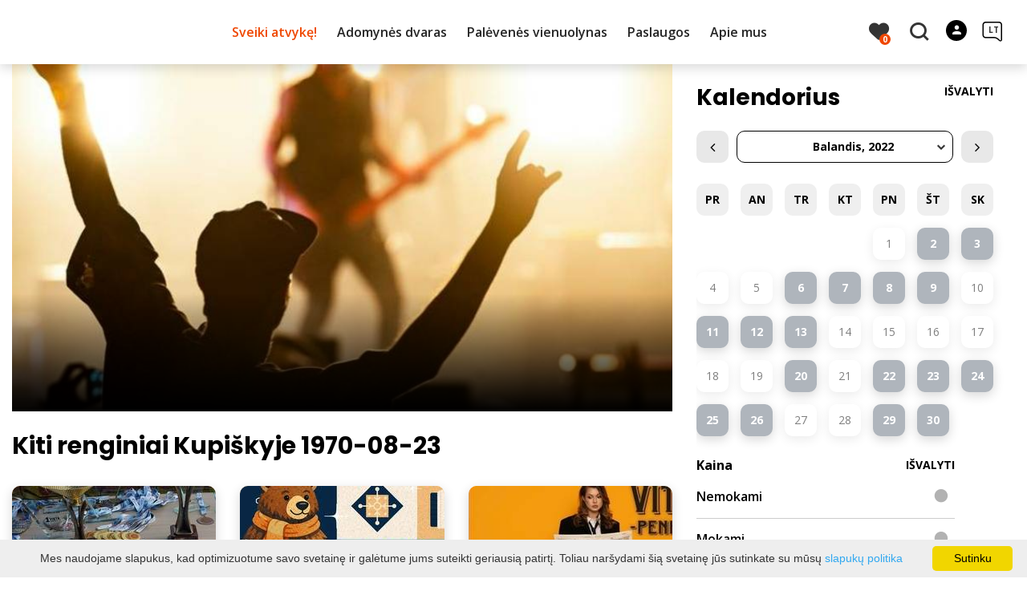

--- FILE ---
content_type: text/html; charset=UTF-8
request_url: https://www.infokupiskis.lt/renginiai/kiti-renginiai/date-20220412/
body_size: 20683
content:
<!DOCTYPE HTML >
<html lang="lt">
<head>
    <meta http-equiv="content-type" content="text/html; charset=UTF-8"/>
    <meta name="viewport" content="width=device-width, initial-scale=1.0, user-scalable=0"/>
    <title>Kiti renginiai Kupiškyje 1970-08-23</title>
    <meta property="og:title" content="Kiti renginiai Kupiškyje 1970-08-23"/>
            <meta property="og:description" content="Naujausia informacija apie Kiti renginiai Kupiškyje, Renginių vietos kalendorius"/>
        <meta name="description" content="Naujausia informacija apie Kiti renginiai Kupiškyje, Renginių vietos kalendorius" />            <meta property="og:url" content="https://www.infokupiskis.lt/renginiai/"/>
                <meta property="og:image" content="https://www.infokupiskis.lt/data/editable/sharing/tijs-van-leur-So6YckShOVA-unsplash.jpg"/>
        <meta property="og:image:width" content="477"/>
        <meta property="og:image:height" content="320"/>
    
            <link rel="shortcut icon" type="image/png"
              href="https://www.infokupiskis.lt/data/settings/favicon/kupiskis_favicon.png"/>
        <link rel="stylesheet" href="https://stackpath.bootstrapcdn.com/bootstrap/4.1.3/css/bootstrap.min.css"
          integrity="sha384-MCw98/SFnGE8fJT3GXwEOngsV7Zt27NXFoaoApmYm81iuXoPkFOJwJ8ERdknLPMO"
          crossorigin="anonymous">
            <link rel="stylesheet"
              href="https://www.infokupiskis.lt/templates/bebras/demo/css/style.css?v=1768308640">
    
    <!-- <link href="https://demo.phpjabbers.com/1617105075_544/index.php?controller=pjFront&action=pjActionLoadCss&layout=layout10" type="text/css" rel="stylesheet" /> -->
        
        <script>
        var cookie_text = 'Mes naudojame slapukus, kad optimizuotume savo svetainę ir galėtume jums suteikti geriausią patirtį. Toliau naršydami šią svetainę jūs sutinkate su mūsų';
        var cookie_link_text = 'slapukų politika';
        var cookie_link = 'https://www.infokupiskis.lt/puslapiai/slapuku-politika/';
        var cookie_close_text = 'Sutinku';
    </script>
    <script type="text/javascript" id="cookieinfo"
            src="https://www.infokupiskis.lt/templates/js/cookieinfo.js?v=1768308640">
    </script>

    
    
    <script type="text/javascript" src="https://www.infokupiskis.lt/templates/bebras/js/jquery-2.1.3.min.js"></script>
<script type="text/javascript" src="https://www.infokupiskis.lt/templates/bebras/js/jquery.mmenu.all.js" ></script>
<script src="https://www.infokupiskis.lt/templates/js/jquery/jquery.sumoselect.min.js"></script>
<script type="text/javascript" src="https://www.infokupiskis.lt/templates/bebras/js/lazysizes.min.js"></script>
<script type="text/javascript" src="https://www.infokupiskis.lt/templates/bebras/js/bootstrap.min.js"></script>
<script type="text/javascript" src="https://www.infokupiskis.lt/templates/bebras/js/jquery.sticky-kit.min.js"></script>
<script type="text/javascript" src="https://www.infokupiskis.lt/templates/bebras/js/swiper/swiper-bundle.min.js" ></script>
<script type="text/javascript" src="https://www.infokupiskis.lt/templates/bebras/js/jquery.magnific-popup.min.js"></script>
<script type="text/javascript" src="https://www.infokupiskis.lt/templates/bebras/js/collapse.js"></script>
<script src="https://www.infokupiskis.lt/templates/js/request.js"></script>
<script type="text/javascript" src="https://www.infokupiskis.lt/templates/js/loading.js"></script>
<script src="https://www.infokupiskis.lt/templates/bebras/js/user.js?v=1.1"></script>
<script src="https://www.infokupiskis.lt/templates/js/jquery/jquery-ui.min.js"></script>
<script type="text/javascript" src="https://www.infokupiskis.lt/templates/bebras/js/perfect-scrollbar.min.js"></script>


    <script type="text/javascript" src="https://www.infokupiskis.lt/templates/bebras/js/nouislider.min.js"></script>
        <script type="text/javascript" src="https://www.infokupiskis.lt/templates/bebras/js/popper.min.js"></script>
    <script type="text/javascript" src="https://cdnjs.cloudflare.com/ajax/libs/ekko-lightbox/5.3.0/ekko-lightbox.min.js"></script>
    <script type="text/javascript" src="https://www.infokupiskis.lt/templates/bebras/js/jquery.justifiedGallery.min.js"></script>
    <script type="text/javascript" src="https://www.infokupiskis.lt/templates/bebras/js/jquery.scrollLock.js"></script>
    <script src="https://www.infokupiskis.lt/templates/js/likedislike.js"></script>
    <script src="https://www.infokupiskis.lt/templates/js/List/List.js?v=1768308640"></script>
    <script src="https://www.infokupiskis.lt/templates/js/fullscreen.js"></script>
    <script src="https://www.infokupiskis.lt/templates/js/multiple_trips.js"></script>
    <script src="https://www.infokupiskis.lt/templates/fancybox-3.5.7/jquery.fancybox.min.js"></script>
    <script src="https://www.infokupiskis.lt/templates/swipebox/js/jquery.swipebox.js"></script>


<link href="https://www.infokupiskis.lt/templates/js/video-js/video-js.min.css" rel="stylesheet">
<script src="https://www.infokupiskis.lt/templates/js/video-js/video.min.js"></script>

        <link rel="stylesheet" href="https://www.infokupiskis.lt/templates/css/leaflet.css" crossorigin=""/>
<link rel="stylesheet" href="https://www.infokupiskis.lt/templates/css/leaflet-custom-style.css?v=1768308640" crossorigin=""/>
<script src="https://www.infokupiskis.lt/templates/js/leaflet.js" crossorigin=""></script>

<link rel="stylesheet" href="https://www.infokupiskis.lt/templates/css/MarkerCluster.css" />

<link rel="stylesheet" href="https://www.infokupiskis.lt/templates/css/MarkerCluster.Default.css" />

<!--[if lte IE 8]><link rel="stylesheet" href="https://leaflet.github.io/Leaflet.markercluster/dist/MarkerCluster.Default.ie.css" /><![endif]-->
<script src="https://www.infokupiskis.lt/templates/js/leaflet.markercluster-src.js"></script>


<script type="text/javascript">
    base_url = 'https://www.infokupiskis.lt/';
    window.lid = '1';
    window.base_url = 'https://www.infokupiskis.lt/';
    window.base_url_lang = 'https://www.infokupiskis.lt/';
    window.base_url_root = 'https://www.infokupiskis.lt/';
</script>
<script type="text/javascript" src="https://www.infokupiskis.lt/templates/js/leafletMap.js?v=1768308640"></script>
<link rel="stylesheet" href="https://www.infokupiskis.lt/templates/css/leafletMap.css?v=1768308640" />



</head>
<body class="initial-load">

<script>(function(d){var s = d.createElement("script");s.setAttribute("data-account", "i9dCg5OA4M");s.setAttribute("src", "https://cdn.userway.org/widget.js");(d.body || d.head).appendChild(s);})(document)</script><noscript>Please ensure Javascript is enabled for purposes of <a href="https://userway.org">website accessibility</a></noscript>

<style>

body .swiper-button-next:hover, body .swiper-button-prev:hover {
  color: white;
  background: #EF4700 !important;
}


.tourism-ads {
    display:none;
}


.main-hp-block .search-area .hp-search input {
  background: rgba(255,255,255,0.8);
}

.swiper-button-next, .swiper-button-prev {
  color: black !important;

}

.objects-list.news-list .object-cont a .event-date {
    display: none;
}

.widget-list-item .news-list .object-cont a .event-date {
    display: none;
}

.comment-content {
    display: none;
}

a:not([href]):not([tabindex]) {
  color: white;
}

.object-slider .swiper-slide-active .object-link:hover {
  color: #ff9809 !important;
}

.post-date {
  display: none;
}

</style>
<header class="header">
    <div class="container">
        <a class="top-nav-mobile-toggle" href="#mobile-menu"><span class="bebras-icon-Menu"></span><span class="sr-only">Kupiškio turizmo informacijos centras</span></a>
        <div class="logo clearfix">
            <a class="navbar-link" href="https://www.infokupiskis.lt/">
                <img src="https://www.infokupiskis.lt/data/settings/logo/tuscias.png"
                     alt="Kupiškio turizmo informacijos centras">
            </a>
        </div>
            <div class="mobile-menu" id="mobile-menu">
        <ul class="left-menu">
                                                <li>
                                                                                                            <span class="selected ">Sveiki atvykę!</span>
                                                                                <ul>
                    <li>
                                    <a href="https://www.infokupiskis.lt/sveiki-atvyke/"  class="">
                        Sveiki atvykę!
                    </a>
                            </li>
        
                                <li>

                                    <a href="https://www.infokupiskis.lt/marsrutai/"                                        >
                        Maršrutai
                    </a>
                                
            </li>
                                            <li>

                                    <a href="https://www.infokupiskis.lt/lankytinos-vietos/"                                        >
                        Lankytinos vietos
                    </a>
                                
            </li>
                                            <li>

                                    <a href="https://www.infokupiskis.lt/edukacijos/"                                        >
                        Edukacinės programos
                    </a>
                                
            </li>
                                            <li>

                                    <a href="https://www.infokupiskis.lt/maistas/"                                        >
                        Maitinimas
                    </a>
                                
            </li>
                                            <li>

                                    <a href="https://www.infokupiskis.lt/apgyvendinimas/"                                        >
                        Nakvynė
                    </a>
                                
            </li>
                                            <li>

                                    <a href="https://www.infokupiskis.lt/pramogos-ka-veikti/"                                        >
                        Aktyvus laisvalaikis
                    </a>
                                
            </li>
                                            <li>

                                    <a href="https://www.infokupiskis.lt/pasiulymai-seimoms-su-vaikais/"                                        >
                        Su vaikais
                    </a>
                                
            </li>
                                            <li>

                                    <a href="https://www.infokupiskis.lt/renginiai/"                     class="selected"                    >
                        Renginiai
                    </a>
                                
            </li>
                                            <li>

                                    <a href="https://www.infokupiskis.lt/puslapiai/naudinga-informacija-1/"                                        >
                        Naudinga informacija
                    </a>
                                
            </li>
                                            <li>

                                    <a href="https://www.infokupiskis.lt/puslapiai/apie-kupiski/"                                        >
                        Apie Kupiškį
                    </a>
                                
            </li>
                        </ul>
                    </li>
                                                                <li>
                                                                                                            <span class=" ">Adomynės dvaras</span>
                                                                                <ul>
                    <li>
                                    <a href="https://www.infokupiskis.lt/adomynes-dvaras-3/"  class="">
                        Adomynės dvaras
                    </a>
                            </li>
        
                                <li>

                                    <a href="https://www.infokupiskis.lt/puslapiai/adomynes-dvaras-1/"                                        >
                        Adomynės dvaro ansamblio istorija
                    </a>
                                
            </li>
                                            <li>

                                    <span class=" ">Virtuali kelionė po dvarą</span>
                                    <ul>
                    <li>
                <a href="https://www.infokupiskis.lt/puslapiai/virtuali-kelione-po-dvara/"  class="339 448 ">
                    Virtuali kelionė po dvarą
                </a>
            </li>
        
                                <li>

                                    <a href="https://www.infokupiskis.lt/puslapiai/seimynos-palociai/"                                        >
                        Šeimynos palociai
                    </a>
                                
            </li>
                                            <li>

                                    <a href="https://www.infokupiskis.lt/puslapiai/zaliasis-kambarys/"                                        >
                        „Žaliasis“ kambarys
                    </a>
                                
            </li>
                                            <li>

                                    <a href="https://www.infokupiskis.lt/puslapiai/ponu-valgomasis/"                                        >
                        Ponų valgomasis
                    </a>
                                
            </li>
                                            <li>

                                    <a href="https://www.infokupiskis.lt/puslapiai/pustamse-sale/"                                        >
                        Pustamsė salė
                    </a>
                                
            </li>
                                            <li>

                                    <a href="https://www.infokupiskis.lt/puslapiai/damu-salionukas/"                                        >
                        Damų salionukas
                    </a>
                                
            </li>
                                            <li>

                                    <a href="https://www.infokupiskis.lt/puslapiai/muziejukas/"                                        >
                        Muziejukas
                    </a>
                                
            </li>
                                            <li>

                                    <a href="https://www.infokupiskis.lt/puslapiai/veranda/"                                        >
                        Veranda
                    </a>
                                
            </li>
                        </ul>

            </li>
                                            <li>

                                    <a href="https://www.infokupiskis.lt/puslapiai/muziejus/"                                        >
                        Muziejus
                    </a>
                                
            </li>
                                            <li>

                                    <a href="https://www.infokupiskis.lt/puslapiai/pagrabines-bandeles/"                                        >
                        „Pagrabinės“ bandelės
                    </a>
                                
            </li>
                                            <li>

                                    <span class=" ">Edukacinės programos</span>
                                    <ul>
                    <li>
                <a href="https://www.infokupiskis.lt/puslapiai/edukacines-programos-1/"  class="339 361 ">
                    Edukacinės programos
                </a>
            </li>
        
                                <li>

                                    <a href="https://www.infokupiskis.lt/puslapiai/edukacijos-1/"                                        >
                        „Pirmyn į praeitį“
                    </a>
                                
            </li>
                                            <li>

                                    <a href="https://www.infokupiskis.lt/puslapiai/smagu-sirdziai-gardu-pilvui/"                                        >
                        „Smagu širdžiai, gardu pilvui“
                    </a>
                                
            </li>
                                            <li>

                                    <a href="https://www.infokupiskis.lt/puslapiai/adomynes-dvaro-lobiu-paieskos/"                                        >
                        „Adomynės lobio ieškojimas“
                    </a>
                                
            </li>
                                            <li>

                                    <a href="https://www.infokupiskis.lt/puslapiai/dvaro-ponios-arbatele/"                                        >
                        „Dvaro ponios arbatėlė“
                    </a>
                                
            </li>
                                            <li>

                                    <a href="https://www.infokupiskis.lt/puslapiai/pono-adomo-pietus/"                                        >
                        „Adomo pietūs“
                    </a>
                                
            </li>
                                            <li>

                                    <a href="https://www.infokupiskis.lt/puslapiai/malvinos-pusryteliai/"                                        >
                        „Malvinos pusrytėliai“
                    </a>
                                
            </li>
                                            <li>

                                    <a href="https://www.infokupiskis.lt/puslapiai/dvaro-pavakarojimai/"                                        >
                        „Dvaro pavakarojimai“
                    </a>
                                
            </li>
                                            <li>

                                    <a href="https://www.infokupiskis.lt/puslapiai/in-cultures-paso-edukacines-programos/"                                        >
                        Kultūros paso edukacinės programos
                    </a>
                                
            </li>
                        </ul>

            </li>
                                            <li>

                                    <a href="https://www.infokupiskis.lt/puslapiai/parodos-ir-renginiai/"                                        >
                        Parodos
                    </a>
                                
            </li>
                                            <li>

                                    <a href="https://www.infokupiskis.lt/puslapiai/renginiai-1/"                                        >
                        Renginiai
                    </a>
                                
            </li>
                                            <li>

                                    <a href="https://www.infokupiskis.lt/puslapiai/video-reportazai-1/"                                        >
                        Laidos, vaizdo įrašai, garso įrašai, straipsniai
                    </a>
                                
            </li>
                                            <li>

                                    <a href="https://www.infokupiskis.lt/puslapiai/paslaugos/"                                        >
                        Paslaugos
                    </a>
                                
            </li>
                        </ul>
                    </li>
                                                                <li>
                                                                                                            <span class=" ">Palėvenės vienuolynas</span>
                                                                                <ul>
                    <li>
                                    <a href="https://www.infokupiskis.lt/palevenes-vienuolynas-1/"  class="">
                        Palėvenės vienuolynas
                    </a>
                            </li>
        
                                <li>

                                    <a href="https://www.infokupiskis.lt/puslapiai/palevenes-buvusio-dominikonu-vienuolyno-ansamblio-istorija/"                                        >
                        Palėvenės bažnyčios ir vienuolyno ansamblio istorija
                    </a>
                                
            </li>
                                            <li>

                                    <span class=" ">Edukacinės programos</span>
                                    <ul>
                    <li>
                <a href="https://www.infokupiskis.lt/puslapiai/edukacines-programos-2/"  class="339 374 ">
                    Edukacinės programos
                </a>
            </li>
        
                                <li>

                                    <a href="https://www.infokupiskis.lt/puslapiai/levens-karoso-ir-silkes-sokis/"                                        >
                        „Vienuolių gyvenimo būdas ir virtuvė“
                    </a>
                                
            </li>
                                            <li>

                                    <a href="https://www.infokupiskis.lt/puslapiai/baronkos-kepimas/"                                        >
                        Baronkos kepimas (vaikams)
                    </a>
                                
            </li>
                                            <li>

                                    <a href="https://www.infokupiskis.lt/puslapiai/kas-tas-vienuolynas/"                                        >
                        „Kas tas vienuolynas?“ (vaikams)
                    </a>
                                
            </li>
                                            <li>

                                    <a href="https://www.infokupiskis.lt/puslapiai/un-palavanas-stolo/"                                        >
                        „Un Palavanas stolo“
                    </a>
                                
            </li>
                                            <li>

                                    <a href="https://www.infokupiskis.lt/puslapiai/scriptorium-dominicanum/"                                        >
                        „Scriptorium dominicanum“
                    </a>
                                
            </li>
                                            <li>

                                    <a href="https://www.infokupiskis.lt/puslapiai/kulturos-paso-edukacines-programos/"                                        >
                        Kultūros paso edukacinės programos
                    </a>
                                
            </li>
                        </ul>

            </li>
                                            <li>

                                    <a href="https://www.infokupiskis.lt/puslapiai/renginiai-2/"                                        >
                        Renginiai
                    </a>
                                
            </li>
                                            <li>

                                    <a href="https://www.infokupiskis.lt/puslapiai/laidos-reportazai-garso-irasai-straipsniai/"                                        >
                        Vaizdo įrašai, garso įrašai, straipsniai
                    </a>
                                
            </li>
                                            <li>

                                    <a href="https://www.infokupiskis.lt/puslapiai/paslaugos-1/"                                        >
                        Paslaugos
                    </a>
                                
            </li>
                        </ul>
                    </li>
                                                                <li>
                                                                                                            <span class=" ">Paslaugos</span>
                                                                                <ul>
                    <li>
                                    <a href="https://www.infokupiskis.lt/paslaugos-2/"  class="">
                        Paslaugos
                    </a>
                            </li>
        
                                <li>

                                    <a href="https://www.infokupiskis.lt/puslapiai/ekskursijos-2/"                                        >
                        Ekskursijos
                    </a>
                                
            </li>
                                            <li>

                                    <a href="https://www.infokupiskis.lt/puslapiai/suvenyrai-1/"                                        >
                        Suvenyrai
                    </a>
                                
            </li>
                                            <li>

                                    <a href="https://www.infokupiskis.lt/puslapiai/dviraciu-nuoma-2/"                                        >
                        Dviračių nuoma 
                    </a>
                                
            </li>
                                            <li>

                                    <a href="https://www.infokupiskis.lt/puslapiai/dovanu-kuponai-1/"                                        >
                        Dovanų kuponai
                    </a>
                                
            </li>
                                            <li>

                                    <a href="https://www.infokupiskis.lt/puslapiai/biuro-paslaugos-2/"                                        >
                        Biuro paslaugos
                    </a>
                                
            </li>
                                            <li>

                                    <a href="https://www.infokupiskis.lt/puslapiai/leidiniai/"                                        >
                        Leidiniai
                    </a>
                                
            </li>
                        </ul>
                    </li>
                                                                <li>
                                                                                                            <span class=" ">Apie mus</span>
                                                                                <ul>
                    <li>
                                    <a href="https://www.infokupiskis.lt/apie-mus-1/"  class="">
                        Apie mus
                    </a>
                            </li>
        
                                <li>

                                    <a href="https://www.infokupiskis.lt/puslapiai/pagrindiniai-musu-tikslai/"                                        >
                        Pagrindiniai mūsų tikslai
                    </a>
                                
            </li>
                                            <li>

                                    <a href="https://www.infokupiskis.lt/puslapiai/struktura-ir-kontaktai/"                                        >
                        Struktūra, kontaktai, darbo laikas
                    </a>
                                
            </li>
                                            <li>

                                    <a href="https://www.infokupiskis.lt/puslapiai/teisine-informacija/"                                        >
                        Teisinė informacija
                    </a>
                                
            </li>
                                            <li>

                                    <a href="https://www.infokupiskis.lt/puslapiai/veikla/"                                        >
                        Veiklos sritys ir paslaugos
                    </a>
                                
            </li>
                                            <li>

                                    <a href="https://www.infokupiskis.lt/puslapiai/korupcijos-prevencija/"                                        >
                        Korupcijos prevencija
                    </a>
                                
            </li>
                                            <li>

                                    <a href="https://www.infokupiskis.lt/puslapiai/praneseju-apsauga/"                                        >
                        Pranešėjų apsauga
                    </a>
                                
            </li>
                                            <li>

                                    <a href="https://www.infokupiskis.lt/puslapiai/statistika/"                                        >
                        Statistika
                    </a>
                                
            </li>
                                            <li>

                                    <a href="https://www.infokupiskis.lt/puslapiai/lesos-veiklai-viesinti/"                                        >
                        Lėšos veiklai viešinti
                    </a>
                                
            </li>
                                            <li>

                                    <a href="https://www.infokupiskis.lt/puslapiai/administracine-informacija/"                                        >
                        Administracinė informacija
                    </a>
                                
            </li>
                                            <li>

                                    <a href="https://www.infokupiskis.lt/puslapiai/konkursai-i-laisvas-darbo-vietas/"                                        >
                        Konkursai į laisvas darbo vietas
                    </a>
                                
            </li>
                                            <li>

                                    <a href="https://www.infokupiskis.lt/puslapiai/nuorodos/"                                        >
                        Nuorodos
                    </a>
                                
            </li>
                                            <li>

                                    <a href="https://www.infokupiskis.lt/puslapiai/konsultavimasis-su-visuomene/"                                        >
                        Konsultavimasis su visuomene
                    </a>
                                
            </li>
                                            <li>

                                    <a href="https://www.infokupiskis.lt/puslapiai/dazniausiai-uzduodami-klausimai/"                                        >
                        Dažniausiai užduodami klausimai
                    </a>
                                
            </li>
                        </ul>
                    </li>
                                    </ul>
        <div class='mobile-language-switch' id="appendable-language-switch">
            <ul>
                                                        <li><a class='selected' href='https://www.infokupiskis.lt/renginiai/kiti-renginiai/date-20220412/'>
                            <div class='language-img'><img src='https://www.infokupiskis.lt/templates/bebras/img/blank.gif'
                                                           class='flag flag-lt' alt="flag-icon Lietuvių"></div>
                            Lietuvių</a></li>
                                                        <li><a class='' href='https://www.infokupiskis.lt/lv/notikumi/citi-pasakumi/date-20220412/'>
                            <div class='language-img'><img src='https://www.infokupiskis.lt/templates/bebras/img/blank.gif'
                                                           class='flag flag-lv' alt="flag-icon Latvių"></div>
                            Latvių</a></li>
                                                        <li><a class='' href='https://www.infokupiskis.lt/en/events/other-events/date-20220412/'>
                            <div class='language-img'><img src='https://www.infokupiskis.lt/templates/bebras/img/blank.gif'
                                                           class='flag flag-en' alt="flag-icon Anglų"></div>
                            Anglų</a></li>
                                                        <li><a class='' href='https://www.infokupiskis.lt/ru/meropriyatie/drugie-sobtiya/date-20220412/'>
                            <div class='language-img'><img src='https://www.infokupiskis.lt/templates/bebras/img/blank.gif'
                                                           class='flag flag-ru' alt="flag-icon Rusų"></div>
                            Rusų</a></li>
                            </ul>
        </div>
        <div class='mobile-account-block' id="menu-account-block">
    <ul class='mm-listview'>
        <li class='account-name'>
            <a class='selected'>
                <span>
                                            <span class="bebras-icon-avatar"></span>
                                    </span>
                 
            </a>
        </li>
                            <li>
                <a href="https://www.infokupiskis.lt/mano-keliones/"><span></span>Mano kelionės</a>
            </li>
                    <li>
                <a href="https://www.infokupiskis.lt/profilio-redagavimas/"><span></span>Redaguoti profilį</a>
            </li>
                <li>
            <a href="javascript:;" onclick ="return logout();"><span></span>Atsijungti</a>
        </li>
    </ul>
</div>
        <div class="close-mm"><span class="bebras-icon-close"></span></div>
    </div>
    <div class="menu-con">
        <nav id="my-menu" class="main-menu clearfix" >
            <ul class="left-menu">
                                                                                    <li tabindex="0" class="selected                                                             sub-menu-parent                                                         "
                        >
                                                            <a tabindex="-1" href="https://www.infokupiskis.lt/sveiki-atvyke/" >
                                    Sveiki atvykę!
                                </a>
                                                            <div class="sub-menu-col-10 scroll">
        <div class="sub-menu-list">
                                                <div class="nav-column">
                        <a class="" href="https://www.infokupiskis.lt/marsrutai/" target="">                                                    <div class="sub-menu-img">
                                <img data-sizes="auto" class="image lazyload"
                                    src="[data-uri]"
                                    data-src="https://www.infokupiskis.lt/templates/images/no_photo/660x440.jpg"
                                    data-srcset="
                                                                            https://www.infokupiskis.lt/data/editable/submenu/oxana-v-qoAIlAmLJBU-unsplash.jpg 205w,
                                                                                                                https://www.infokupiskis.lt/data/editable/mobile/oxana-v-qoAIlAmLJBU-unsplash.jpg  800w
                                    "
                                     alt="Maršrutai"
                                >
                            </div>
                                                <div class="sub-menu-title">
                                Maršrutai
                        </div>
                        </a>                                            </div>
                                                                <div class="nav-column">
                        <a class="" href="https://www.infokupiskis.lt/lankytinos-vietos/" target="">                                                    <div class="sub-menu-img">
                                <img data-sizes="auto" class="image lazyload"
                                    src="[data-uri]"
                                    data-src="https://www.infokupiskis.lt/templates/images/no_photo/660x440.jpg"
                                    data-srcset="
                                                                            https://www.infokupiskis.lt/data/editable/submenu/2023_06_30_Nuotrauka-101.jpg 205w,
                                                                                                                https://www.infokupiskis.lt/data/editable/mobile/2023_06_30_Nuotrauka-101.jpg  800w
                                    "
                                     alt="Lankytinos vietos"
                                >
                            </div>
                                                <div class="sub-menu-title">
                                Lankytinos vietos
                        </div>
                        </a>                                            </div>
                                                                <div class="nav-column">
                        <a class="" href="https://www.infokupiskis.lt/edukacijos/" target="">                                                    <div class="sub-menu-img">
                                <img data-sizes="auto" class="image lazyload"
                                    src="[data-uri]"
                                    data-src="https://www.infokupiskis.lt/templates/images/no_photo/660x440.jpg"
                                    data-srcset="
                                                                            https://www.infokupiskis.lt/data/editable/submenu/DSCN8710-001.JPG 205w,
                                                                                                                https://www.infokupiskis.lt/data/editable/mobile/DSCN8710-001.JPG  800w
                                    "
                                     alt="Edukacinės programos"
                                >
                            </div>
                                                <div class="sub-menu-title">
                                Edukacinės programos
                        </div>
                        </a>                                            </div>
                                                                <div class="nav-column">
                        <a class="" href="https://www.infokupiskis.lt/maistas/" target="">                                                    <div class="sub-menu-img">
                                <img data-sizes="auto" class="image lazyload"
                                    src="[data-uri]"
                                    data-src="https://www.infokupiskis.lt/templates/images/no_photo/660x440.jpg"
                                    data-srcset="
                                                                            https://www.infokupiskis.lt/data/editable/submenu/Eklerai.jpg 205w,
                                                                                                                https://www.infokupiskis.lt/data/editable/mobile/Eklerai.jpg  800w
                                    "
                                     alt="Maitinimas"
                                >
                            </div>
                                                <div class="sub-menu-title">
                                Maitinimas
                        </div>
                        </a>                                            </div>
                                                                <div class="nav-column">
                        <a class="" href="https://www.infokupiskis.lt/apgyvendinimas/" target="">                                                    <div class="sub-menu-img">
                                <img data-sizes="auto" class="image lazyload"
                                    src="[data-uri]"
                                    data-src="https://www.infokupiskis.lt/templates/images/no_photo/660x440.jpg"
                                    data-srcset="
                                                                            https://www.infokupiskis.lt/data/editable/submenu/kur_pernakvoti.jpg 205w,
                                                                                                                https://www.infokupiskis.lt/data/editable/mobile/kur_pernakvoti.jpg  800w
                                    "
                                     alt="Nakvynė"
                                >
                            </div>
                                                <div class="sub-menu-title">
                                Nakvynė
                        </div>
                        </a>                                            </div>
                                                                <div class="nav-column">
                        <a class="" href="https://www.infokupiskis.lt/pramogos-ka-veikti/" target="">                                                    <div class="sub-menu-img">
                                <img data-sizes="auto" class="image lazyload"
                                    src="[data-uri]"
                                    data-src="https://www.infokupiskis.lt/templates/images/no_photo/660x440.jpg"
                                    data-srcset="
                                                                            https://www.infokupiskis.lt/data/editable/submenu/IMG_5896.JPG 205w,
                                                                                                                https://www.infokupiskis.lt/data/editable/mobile/IMG_5896.JPG  800w
                                    "
                                     alt="Aktyvus laisvalaikis"
                                >
                            </div>
                                                <div class="sub-menu-title">
                                Aktyvus laisvalaikis
                        </div>
                        </a>                                            </div>
                                                                <div class="nav-column">
                        <a class="" href="https://www.infokupiskis.lt/pasiulymai-seimoms-su-vaikais/" target="">                                                    <div class="sub-menu-img">
                                <img data-sizes="auto" class="image lazyload"
                                    src="[data-uri]"
                                    data-src="https://www.infokupiskis.lt/templates/images/no_photo/660x440.jpg"
                                    data-srcset="
                                                                            https://www.infokupiskis.lt/data/editable/submenu/IMG_3028_1_.JPG 205w,
                                                                                                                https://www.infokupiskis.lt/data/editable/mobile/IMG_3028_1_.JPG  800w
                                    "
                                     alt="Su vaikais"
                                >
                            </div>
                                                <div class="sub-menu-title">
                                Su vaikais
                        </div>
                        </a>                                            </div>
                                                                <div class="nav-column">
                        <a class="selected" href="https://www.infokupiskis.lt/renginiai/" target="">                                                    <div class="sub-menu-img">
                                <img data-sizes="auto" class="image lazyload"
                                    src="[data-uri]"
                                    data-src="https://www.infokupiskis.lt/templates/images/no_photo/660x440.jpg"
                                    data-srcset="
                                                                            https://www.infokupiskis.lt/data/editable/submenu/tijs-van-leur-So6YckShOVA-unsplash.jpg 205w,
                                                                                                                https://www.infokupiskis.lt/data/editable/mobile/tijs-van-leur-So6YckShOVA-unsplash.jpg  800w
                                    "
                                     alt="Renginiai"
                                >
                            </div>
                                                <div class="sub-menu-title">
                                Renginiai
                        </div>
                        </a>                                            </div>
                                                                <div class="nav-column">
                        <a class="" href="https://www.infokupiskis.lt/puslapiai/naudinga-informacija-1/" target="">                                                    <div class="sub-menu-img">
                                <img data-sizes="auto" class="image lazyload"
                                    src="[data-uri]"
                                    data-src="https://www.infokupiskis.lt/templates/images/no_photo/660x440.jpg"
                                    data-srcset="
                                                                            https://www.infokupiskis.lt/data/editable/submenu/thea-y3ZcWAgVphU-unsplash.jpg 205w,
                                                                                                                https://www.infokupiskis.lt/data/editable/mobile/thea-y3ZcWAgVphU-unsplash.jpg  800w
                                    "
                                     alt="Naudinga informacija"
                                >
                            </div>
                                                <div class="sub-menu-title">
                                Naudinga informacija
                        </div>
                        </a>                                            </div>
                                                                <div class="nav-column">
                        <a class="" href="https://www.infokupiskis.lt/puslapiai/apie-kupiski/" target="">                                                    <div class="sub-menu-img">
                                <img data-sizes="auto" class="image lazyload"
                                    src="[data-uri]"
                                    data-src="https://www.infokupiskis.lt/templates/images/no_photo/660x440.jpg"
                                    data-srcset="
                                                                            https://www.infokupiskis.lt/data/editable/submenu/Kupiskio_miestas._Nuotr._autorius_SkyShot_Media__Photo.jpg 205w,
                                                                                                                https://www.infokupiskis.lt/data/editable/mobile/Kupiskio_miestas._Nuotr._autorius_SkyShot_Media__Photo.jpg  800w
                                    "
                                     alt="Apie Kupiškį"
                                >
                            </div>
                                                <div class="sub-menu-title">
                                Apie Kupiškį
                        </div>
                        </a>                                            </div>
                                    </div>
    </div>

                        </li>
                                                                                                        <li tabindex="0" class="                                                            sub-menu-parent                                                         "
                        >
                                                            <a tabindex="-1" href="https://www.infokupiskis.lt/adomynes-dvaras-3/" >
                                    Adomynės dvaras
                                </a>
                                                            <div class="scroll">
        <div class="sub-menu-list">
                                                <div class="nav-column">
                        <a class="" href="https://www.infokupiskis.lt/puslapiai/adomynes-dvaras-1/" target="">                                                        <div class="sub-menu-title">
                                Adomynės dvaro ansamblio istorija
                            </div>
                            </a>                                            </div>
                                                                <div class="nav-column">
                        <a class="" href="https://www.infokupiskis.lt/puslapiai/virtuali-kelione-po-dvara/" target="">                                                        <div class="sub-menu-title">
                                Virtuali kelionė po dvarą
                            </div>
                            </a>                                                    <ul>
                                                                                                        <li ><a href="https://www.infokupiskis.lt/puslapiai/seimynos-palociai/">Šeimynos palociai</a></li>
                                                                                                                                            <li ><a href="https://www.infokupiskis.lt/puslapiai/zaliasis-kambarys/">„Žaliasis“ kambarys</a></li>
                                                                                                                                            <li ><a href="https://www.infokupiskis.lt/puslapiai/ponu-valgomasis/">Ponų valgomasis</a></li>
                                                                                                                                            <li ><a href="https://www.infokupiskis.lt/puslapiai/pustamse-sale/">Pustamsė salė</a></li>
                                                                                                                                            <li ><a href="https://www.infokupiskis.lt/puslapiai/damu-salionukas/">Damų salionukas</a></li>
                                                                                                                                            <li ><a href="https://www.infokupiskis.lt/puslapiai/muziejukas/">Muziejukas</a></li>
                                                                                                                                            <li ><a href="https://www.infokupiskis.lt/puslapiai/veranda/">Veranda</a></li>
                                                                                                </ul>
                                            </div>
                                                                <div class="nav-column">
                        <a class="" href="https://www.infokupiskis.lt/puslapiai/muziejus/" target="">                                                        <div class="sub-menu-title">
                                Muziejus
                            </div>
                            </a>                                            </div>
                                                                <div class="nav-column">
                        <a class="" href="https://www.infokupiskis.lt/puslapiai/pagrabines-bandeles/" target="">                                                        <div class="sub-menu-title">
                                „Pagrabinės“ bandelės
                            </div>
                            </a>                                            </div>
                                                                <div class="nav-column">
                        <a class="" href="https://www.infokupiskis.lt/puslapiai/edukacines-programos-1/" target="">                                                        <div class="sub-menu-title">
                                Edukacinės programos
                            </div>
                            </a>                                                    <ul>
                                                                                                        <li ><a href="https://www.infokupiskis.lt/puslapiai/edukacijos-1/">„Pirmyn į praeitį“</a></li>
                                                                                                                                            <li ><a href="https://www.infokupiskis.lt/puslapiai/smagu-sirdziai-gardu-pilvui/">„Smagu širdžiai, gardu pilvui“</a></li>
                                                                                                                                            <li ><a href="https://www.infokupiskis.lt/puslapiai/adomynes-dvaro-lobiu-paieskos/">„Adomynės lobio ieškojimas“</a></li>
                                                                                                                                            <li ><a href="https://www.infokupiskis.lt/puslapiai/dvaro-ponios-arbatele/">„Dvaro ponios arbatėlė“</a></li>
                                                                                                                                            <li ><a href="https://www.infokupiskis.lt/puslapiai/pono-adomo-pietus/">„Adomo pietūs“</a></li>
                                                                                                                                            <li ><a href="https://www.infokupiskis.lt/puslapiai/malvinos-pusryteliai/">„Malvinos pusrytėliai“</a></li>
                                                                                                                                            <li ><a href="https://www.infokupiskis.lt/puslapiai/dvaro-pavakarojimai/">„Dvaro pavakarojimai“</a></li>
                                                                                                                                            <li ><a href="https://www.infokupiskis.lt/puslapiai/in-cultures-paso-edukacines-programos/">Kultūros paso edukacinės programos</a></li>
                                                                                                </ul>
                                            </div>
                                                                <div class="nav-column">
                        <a class="" href="https://www.infokupiskis.lt/puslapiai/parodos-ir-renginiai/" target="">                                                        <div class="sub-menu-title">
                                Parodos
                            </div>
                            </a>                                            </div>
                                                                <div class="nav-column">
                        <a class="" href="https://www.infokupiskis.lt/puslapiai/renginiai-1/" target="">                                                        <div class="sub-menu-title">
                                Renginiai
                            </div>
                            </a>                                            </div>
                                                                <div class="nav-column">
                        <a class="" href="https://www.infokupiskis.lt/puslapiai/video-reportazai-1/" target="">                                                        <div class="sub-menu-title">
                                Laidos, vaizdo įrašai, garso įrašai, straipsniai
                            </div>
                            </a>                                            </div>
                                                                <div class="nav-column">
                        <a class="" href="https://www.infokupiskis.lt/puslapiai/paslaugos/" target="">                                                        <div class="sub-menu-title">
                                Paslaugos
                            </div>
                            </a>                                            </div>
                                    </div>
    </div>

                        </li>
                                                                                                        <li tabindex="0" class="                                                            sub-menu-parent                                                         "
                        >
                                                            <a tabindex="-1" href="https://www.infokupiskis.lt/palevenes-vienuolynas-1/" >
                                    Palėvenės vienuolynas
                                </a>
                                                            <div class="scroll">
        <div class="sub-menu-list">
                                                <div class="nav-column">
                        <a class="" href="https://www.infokupiskis.lt/puslapiai/palevenes-buvusio-dominikonu-vienuolyno-ansamblio-istorija/" target="">                                                        <div class="sub-menu-title">
                                Palėvenės bažnyčios ir vienuolyno ansamblio istorija
                            </div>
                            </a>                                            </div>
                                                                <div class="nav-column">
                        <a class="" href="https://www.infokupiskis.lt/puslapiai/edukacines-programos-2/" target="">                                                        <div class="sub-menu-title">
                                Edukacinės programos
                            </div>
                            </a>                                                    <ul>
                                                                                                        <li ><a href="https://www.infokupiskis.lt/puslapiai/levens-karoso-ir-silkes-sokis/">„Vienuolių gyvenimo būdas ir virtuvė“</a></li>
                                                                                                                                            <li ><a href="https://www.infokupiskis.lt/puslapiai/baronkos-kepimas/">Baronkos kepimas (vaikams)</a></li>
                                                                                                                                            <li ><a href="https://www.infokupiskis.lt/puslapiai/kas-tas-vienuolynas/">„Kas tas vienuolynas?“ (vaikams)</a></li>
                                                                                                                                            <li ><a href="https://www.infokupiskis.lt/puslapiai/un-palavanas-stolo/">„Un Palavanas stolo“</a></li>
                                                                                                                                            <li ><a href="https://www.infokupiskis.lt/puslapiai/scriptorium-dominicanum/">„Scriptorium dominicanum“</a></li>
                                                                                                                                            <li ><a href="https://www.infokupiskis.lt/puslapiai/kulturos-paso-edukacines-programos/">Kultūros paso edukacinės programos</a></li>
                                                                                                </ul>
                                            </div>
                                                                <div class="nav-column">
                        <a class="" href="https://www.infokupiskis.lt/puslapiai/renginiai-2/" target="">                                                        <div class="sub-menu-title">
                                Renginiai
                            </div>
                            </a>                                            </div>
                                                                <div class="nav-column">
                        <a class="" href="https://www.infokupiskis.lt/puslapiai/laidos-reportazai-garso-irasai-straipsniai/" target="">                                                        <div class="sub-menu-title">
                                Vaizdo įrašai, garso įrašai, straipsniai
                            </div>
                            </a>                                            </div>
                                                                <div class="nav-column">
                        <a class="" href="https://www.infokupiskis.lt/puslapiai/paslaugos-1/" target="">                                                        <div class="sub-menu-title">
                                Paslaugos
                            </div>
                            </a>                                            </div>
                                    </div>
    </div>

                        </li>
                                                                                                        <li tabindex="0" class="                                                            sub-menu-parent                                                         "
                        >
                                                            <a tabindex="-1" href="https://www.infokupiskis.lt/paslaugos-2/" >
                                    Paslaugos
                                </a>
                                                            <div class="sub-menu-col-6 scroll">
        <div class="sub-menu-list">
                                                <div class="nav-column">
                        <a class="" href="https://www.infokupiskis.lt/puslapiai/ekskursijos-2/" target="">                                                    <div class="sub-menu-img">
                                <img data-sizes="auto" class="image lazyload"
                                    src="[data-uri]"
                                    data-src="https://www.infokupiskis.lt/templates/images/no_photo/660x440.jpg"
                                    data-srcset="
                                                                            https://www.infokupiskis.lt/data/editable/submenu/2023_06_30_Nuotrauka-105.jpg 205w,
                                                                                                                https://www.infokupiskis.lt/data/editable/mobile/2023_06_30_Nuotrauka-105.jpg  800w
                                    "
                                     alt="Ekskursijos"
                                >
                            </div>
                                                <div class="sub-menu-title">
                                Ekskursijos
                        </div>
                        </a>                                            </div>
                                                                <div class="nav-column">
                        <a class="" href="https://www.infokupiskis.lt/puslapiai/suvenyrai-1/" target="">                                                    <div class="sub-menu-img">
                                <img data-sizes="auto" class="image lazyload"
                                    src="[data-uri]"
                                    data-src="https://www.infokupiskis.lt/templates/images/no_photo/660x440.jpg"
                                    data-srcset="
                                                                            https://www.infokupiskis.lt/data/editable/submenu/Kupiskio_visi.jpg 205w,
                                                                                                                https://www.infokupiskis.lt/data/editable/mobile/Kupiskio_visi.jpg  800w
                                    "
                                     alt="Suvenyrai"
                                >
                            </div>
                                                <div class="sub-menu-title">
                                Suvenyrai
                        </div>
                        </a>                                            </div>
                                                                <div class="nav-column">
                        <a class="" href="https://www.infokupiskis.lt/puslapiai/dviraciu-nuoma-2/" target="">                                                    <div class="sub-menu-img">
                                <img data-sizes="auto" class="image lazyload"
                                    src="[data-uri]"
                                    data-src="https://www.infokupiskis.lt/templates/images/no_photo/660x440.jpg"
                                    data-srcset="
                                                                            https://www.infokupiskis.lt/data/editable/submenu/E._Emerita_foto_(6).JPG 205w,
                                                                                                                https://www.infokupiskis.lt/data/editable/mobile/E._Emerita_foto_(6).JPG  800w
                                    "
                                     alt="Dviračių nuoma "
                                >
                            </div>
                                                <div class="sub-menu-title">
                                Dviračių nuoma 
                        </div>
                        </a>                                            </div>
                                                                <div class="nav-column">
                        <a class="" href="https://www.infokupiskis.lt/puslapiai/dovanu-kuponai-1/" target="">                                                    <div class="sub-menu-img">
                                <img data-sizes="auto" class="image lazyload"
                                    src="[data-uri]"
                                    data-src="https://www.infokupiskis.lt/templates/images/no_photo/660x440.jpg"
                                    data-srcset="
                                                                            https://www.infokupiskis.lt/data/editable/submenu/joanna-kosinska-LbMy35NyCNg-unsplash.jpg 205w,
                                                                                                                https://www.infokupiskis.lt/data/editable/mobile/joanna-kosinska-LbMy35NyCNg-unsplash.jpg  800w
                                    "
                                     alt="Dovanų kuponai"
                                >
                            </div>
                                                <div class="sub-menu-title">
                                Dovanų kuponai
                        </div>
                        </a>                                            </div>
                                                                <div class="nav-column">
                        <a class="" href="https://www.infokupiskis.lt/puslapiai/biuro-paslaugos-2/" target="">                                                    <div class="sub-menu-img">
                                <img data-sizes="auto" class="image lazyload"
                                    src="[data-uri]"
                                    data-src="https://www.infokupiskis.lt/templates/images/no_photo/660x440.jpg"
                                    data-srcset="
                                                                            https://www.infokupiskis.lt/data/editable/submenu/engin-akyurt-CGnoRQZGWmw-unsplash.jpg 205w,
                                                                                                                https://www.infokupiskis.lt/data/editable/mobile/engin-akyurt-CGnoRQZGWmw-unsplash.jpg  800w
                                    "
                                     alt="Biuro paslaugos"
                                >
                            </div>
                                                <div class="sub-menu-title">
                                Biuro paslaugos
                        </div>
                        </a>                                            </div>
                                                                <div class="nav-column">
                        <a class="" href="https://www.infokupiskis.lt/puslapiai/leidiniai/" target="">                                                    <div class="sub-menu-img">
                                <img data-sizes="auto" class="image lazyload"
                                    src="[data-uri]"
                                    data-src="https://www.infokupiskis.lt/templates/images/no_photo/660x440.jpg"
                                    data-srcset="
                                                                            https://www.infokupiskis.lt/data/editable/submenu/Kupiskenu_enciklopedijos_I__II__III_tomai.jpg 205w,
                                                                                                                https://www.infokupiskis.lt/data/editable/mobile/Kupiskenu_enciklopedijos_I__II__III_tomai.jpg  800w
                                    "
                                     alt="Leidiniai"
                                >
                            </div>
                                                <div class="sub-menu-title">
                                Leidiniai
                        </div>
                        </a>                                            </div>
                                    </div>
    </div>

                        </li>
                                                                                                        <li tabindex="0" class="                                                            sub-menu-parent                                                         "
                        >
                                                            <a tabindex="-1" href="https://www.infokupiskis.lt/apie-mus-1/" >
                                    Apie mus
                                </a>
                                                            <div class="sub-menu-col-13 scroll">
        <div class="sub-menu-list">
                                                <div class="nav-column">
                        <a class="" href="https://www.infokupiskis.lt/puslapiai/pagrindiniai-musu-tikslai/" target="">                                                <div class="sub-menu-title">
                                Pagrindiniai mūsų tikslai
                        </div>
                        </a>                                            </div>
                                                                <div class="nav-column">
                        <a class="" href="https://www.infokupiskis.lt/puslapiai/struktura-ir-kontaktai/" target="">                                                <div class="sub-menu-title">
                                Struktūra, kontaktai, darbo laikas
                        </div>
                        </a>                                            </div>
                                                                <div class="nav-column">
                        <a class="" href="https://www.infokupiskis.lt/puslapiai/teisine-informacija/" target="">                                                <div class="sub-menu-title">
                                Teisinė informacija
                        </div>
                        </a>                                            </div>
                                                                <div class="nav-column">
                        <a class="" href="https://www.infokupiskis.lt/puslapiai/veikla/" target="">                                                <div class="sub-menu-title">
                                Veiklos sritys ir paslaugos
                        </div>
                        </a>                                            </div>
                                                                <div class="nav-column">
                        <a class="" href="https://www.infokupiskis.lt/puslapiai/korupcijos-prevencija/" target="">                                                <div class="sub-menu-title">
                                Korupcijos prevencija
                        </div>
                        </a>                                            </div>
                                                                <div class="nav-column">
                        <a class="" href="https://www.infokupiskis.lt/puslapiai/praneseju-apsauga/" target="">                                                <div class="sub-menu-title">
                                Pranešėjų apsauga
                        </div>
                        </a>                                            </div>
                                                                <div class="nav-column">
                        <a class="" href="https://www.infokupiskis.lt/puslapiai/statistika/" target="">                                                <div class="sub-menu-title">
                                Statistika
                        </div>
                        </a>                                            </div>
                                                                <div class="nav-column">
                        <a class="" href="https://www.infokupiskis.lt/puslapiai/lesos-veiklai-viesinti/" target="">                                                <div class="sub-menu-title">
                                Lėšos veiklai viešinti
                        </div>
                        </a>                                            </div>
                                                                <div class="nav-column">
                        <a class="" href="https://www.infokupiskis.lt/puslapiai/administracine-informacija/" target="">                                                <div class="sub-menu-title">
                                Administracinė informacija
                        </div>
                        </a>                                            </div>
                                                                <div class="nav-column">
                        <a class="" href="https://www.infokupiskis.lt/puslapiai/konkursai-i-laisvas-darbo-vietas/" target="">                                                <div class="sub-menu-title">
                                Konkursai į laisvas darbo vietas
                        </div>
                        </a>                                            </div>
                                                                <div class="nav-column">
                        <a class="" href="https://www.infokupiskis.lt/puslapiai/nuorodos/" target="">                                                <div class="sub-menu-title">
                                Nuorodos
                        </div>
                        </a>                                            </div>
                                                                <div class="nav-column">
                        <a class="" href="https://www.infokupiskis.lt/puslapiai/konsultavimasis-su-visuomene/" target="">                                                <div class="sub-menu-title">
                                Konsultavimasis su visuomene
                        </div>
                        </a>                                            </div>
                                                                <div class="nav-column">
                        <a class="" href="https://www.infokupiskis.lt/puslapiai/dazniausiai-uzduodami-klausimai/" target="">                                                <div class="sub-menu-title">
                                Dažniausiai užduodami klausimai
                        </div>
                        </a>                                            </div>
                                    </div>
    </div>

                        </li>
                                                </ul>

            <ul class="right-menu">
                
                                        <li class=" trips-indicator" id="my-trips-widget">
            <a href="https://www.infokupiskis.lt/mano-keliones/" class="my-trips-link bebras-icon-pilna-sirdele">
            <span class="item-count">0</span>
        </a>
    </li>

<script type="text/javascript">
    function reloadMyTripsMenu() {
        request('my-trips-widget', {
            url: "https://www.infokupiskis.lt/?module=tourism&action=my_trips_menu_widget_refresh",
            dataType: 'json',
            success: function (result) {
                console.log(result)
                $('#my-trips-widget').replaceWith(result.html);
            }
        });
    }
    function makeNewTrip() {
        startLoading();
        $.ajax({
            url: 'https://www.infokupiskis.lt/?module=tourism&action=list_trips&e=new',
            dataType: 'json',
            success: function (result)
            {
                window.location.href = result.edit_link;
                stopLoading();
            }
        });
    }
</script>
                                <li class="search-block" id="search-block">
                    <a href="javascript:;" class="bebras-icon-search2" aria-label="Paieška"></a>

<div id="cd-search" class="cd-search search-input" onsubmit="searchSolr()">
    <div class="close-search"></div>
    <form action="https://www.infokupiskis.lt/search-search/" method="get">
        <input id="searchfield" type="search" name="q" autocomplete="off" class="search-place" placeholder="Paieška">
        <label for="searchfield" class="sr-only">Paieška</label>
    </form>
    <div class="row" id="result-cont"></div>
</div>
                </li>
                                
                <li class="account" id="account-block">
    <a href="#login-pop" class="login-pop">
                    <span class="no-login bebras-icon-avatar"><span class="sr-only"> Prisijungti</span></span>
            </a>
                <div id="login-pop" class="white-popup-block mfp-hide">
        <div class="login-block">
            <button title="Close (Esc)" type="button" class="mfp-close">×</button>
            <h3>Prisijungimas / registracija</h3>
            <div class="login-block-container">
                <div class="form-zone login">
                    <h3>Esama paskyra</h3>
                    <form action="" id="ajaxLogin" method="post" target="_self" _lpchecked="1">
                        <div>
                            <label for="login_name">El. paštas</label>
                            <input id="login_name" class="comment-input" type="text" name="login_form[email]" value=""
                                   autocomplete="off">
                        </div>
                        <div class="">
                            <label for="login-pass">Slaptažodis</label>
                            <input id="login-pass" class="comment-input" type="password" name="login_form[password]"
                                   autocomplete="off">
                        </div>
                                                <div id="log-errors">

                        </div>
                        <div class="btn-area">
                            <a href="javascript:;" onclick ="$('#ajaxLogin').submit();" class="btn dark">Prisijungti</a>
                            <a id="reminder_" class="btn" href="javascript:;">Pamiršau</a>
                            <a class="register btn dark show-reg-block" href="javascript:;">Registruotis</a>
                        </div>
                    </form>
                </div>
                <div class="members-cont">
                    <h3>Prisijungimas su soc. paskyra</h3>
                    <div class="social-login-content">

                                                                            <div id="g_id_onload"
                                 data-client_id="252515953102-8e5elhhqqe7i4fiqvrfbfqgqi52fof0r.apps.googleusercontent.com"
                                 data-context="signin"
                                 data-ux_mode="popup"
                                 data-callback="onGoogleSignin"
                                 data-itp_support="true">
                            </div>
                            <div class="g_id_signin"
                                 data-type="standard"
                                 data-shape="rectangular"
                                 data-theme="outline"
                                 data-text="signin_with"
                                 data-size="large"
                                 data-logo_alignment="left"
                                 style="margin-bottom:15px;">
                            </div>
                                                                                                    <div class="privacy-policy-login">Registruodamiesi jūs sutinkate su mūsų <a target="_blank" href="https://www.infokupiskis.lt/puslapiai/privatumo-politika/">Privatumo politika</a></div>
                                            </div>
                </div>
            </div>
        </div>
        <div class="reg-block">
            <button title="Close (Esc)" type="button" class="mfp-close">×</button>
            <a class="btn back-login"></a>
            <h3>Registracija</h3>
            <div class="members-cont">
                <div class="form-zone">
                    <form action="" id="ajaxRegister" method="post" target="_self" _lpchecked="1">
                        <input id="e_input3" name="e" value="save" type="hidden">
                        <div class="reg-input-area">
                            <div>
                                <div class="">
                                    <label for="reg-name">Vardas</label>
                                    <input id="reg-name" class="comment-input" type="text" name="register_form[first_name]" value=""
                                           autocomplete="off">
                                </div>
                                <div class="">
                                    <label for="reg-lastname">Pavardė</label>
                                    <input id="reg-lastname" class="comment-input" type="text" name="register_form[last_name]" value=""
                                           autocomplete="off">
                                </div>
                                <div class="">
                                    <label for="reg-email">El. paštas</label>
                                    <input id="reg-email" class="comment-input" type="text" name="register_form[email]" value=""
                                           autocomplete="off">
                                </div>
                            </div>
                            <div>
                                <div class="">
                                    <label for="reg-pass">Slaptažodis</label>
                                    <input id="reg-pass" class="comment-input" type="password" name="register_form[password]"
                                           autocomplete="off">
                                </div>
                                <div class="">
                                    <label for="reg-pass2">Pakartoti slaptažodį</label>
                                    <input id="reg-pass2" class="comment-input" type="password" name="register_form[password2]"
                                           autocomplete="off">
                                </div>
                            </div>
                        </div>
                                                <div class="privat-rules">
                            Registruodamiesi jūs sutinkate su mūsų <a target="_blank" href="https://www.infokupiskis.lt/puslapiai/privatumo-politika/">Privatumo politika</a>
                        </div>
                                                <a href="javascript:;" onclick ="$('#ajaxRegister').submit();" class="register btn">Registruotis</a>
                        <div id="reg-errors">
                        </div>
                    </form>
                </div>
            </div>
        </div>
        <div class="form-zone pass-reminder">
            <button title="Close (Esc)" type="button" class="mfp-close">×</button>
            <a class="btn back-login"></a>
            <h3>Slaptažodžio priminimas</h3>
            <form action="" id="ajaxReminder" method="post" target="_self" _lpchecked="1">
                <input id="e_input2" name="e" value="save" type="hidden">

                <div class="">
                    <label for="remind_email">El. paštas</label>
                    <input id="remind_email" class="comment-input" type="text" name="f[email]" value=""
                           autocomplete="off">
                </div>

                <div class="btn-area">
                    <a href="javascript:;" onclick ="$('#ajaxReminder').submit();" id="reminder_" class="btn">Priminti</a>
                </div>
                <div id="remind-errors">
                </div>
            </form>
        </div>
    </div>


<script type="text/javascript">
    var reminder_errors = $('#remind-errors');
    $('#ajaxReminder').submit(function ()
    {
        var form = $(this).serialize();

        startLoading();
        reminder_errors.html('');
        $.ajax({
            url: "https://www.infokupiskis.lt/?module=members&action=psw_recovery",
            data: form,
            type: "POST",
            dataType: 'json',
            success: function (result)
            {
                stopLoading();
                if (result.message)
                reminder_errors.append('<div class="space-bracket red"><span>' + result.message + '</span></div>');
            }
        });

        return false;
    });

    var login_errors = $('#log-errors');
    $('#ajaxLogin').submit(function ()
    {
        var form = $(this).serialize();

        startLoading();
        login_errors.html('');
        $.ajax({
            url: "https://www.infokupiskis.lt/?module=members&action=login",
            data: form,
            type: "POST",
            dataType: 'json',
            success: function (result)
            {
                stopLoading();
                if (result.errors)
                {
                    $.each(result.errors, function (i, val)
                    {
                        login_errors.append('<div class="space-bracket red"><span>' + val + '</span></div>');
                    });
                }
                else
                {
                    var magnificPopup = $.magnificPopup.instance;
                    magnificPopup.close();
                    afterLogin();
                }
            }
        });

        return false;
    });

    var register_errors = $('#reg-errors');
    $('#ajaxRegister').submit(function ()
    {
        startLoading();
        var form = $(this).serialize();
        register_errors.html('');
        $.ajax({
            url: "https://www.infokupiskis.lt/?module=members&action=register",
            data: form,
            type: "POST",
            dataType: 'json',
            success: function (result)
            {
                stopLoading();
                if (result.errors)
                {
                    $.each(result.errors, function (i, val)
                    {
                        register_errors.append('<div class="space-bracket red"><span>' + val + '</span></div>');
                        return false;
                    });
                }
                else
                {
                    var success_text = "Registracija sėkminga";
                    var email_text = "El. paštu išsiuntėme aktyvacijos nuorodą";
                    register_errors.append('<div class="space-bracket red"><span>' + success_text + '</span></div>');
                    register_errors.append('<div class="space-bracket red"><span>' + email_text + '</span></div>');
                }
            }
        });

        return false;
    });

    $(function ()
    {
        $('.login-pop').magnificPopup({
            type: 'inline',
            preloader: false,
            focus: '#username',
            modal: true
        });

        $(".show-reg-block").on('click', function() {
            $(".login-block").slideUp();
            $(".reg-block").slideDown();
        });

        $(".back-login").on('click', function() {
            $(".login-block").slideDown();
            $(".reg-block, .form-zone.pass-reminder").slideUp();
        });

        $("#reminder_").on("click", function(){
            $(".login-block").slideUp();
            $(".form-zone.pass-reminder").slideDown();
        });
    });
</script>

    </li>

                <li class="sub-menu-parent language-switch mobile-language-switch d-none">
                                                                                                <a class="kalba">
                                <span>Kalba</span>
                            </a>
                                                                                                                                                                                                                                                                             <ul class="sub-menu">
                        <div>
                            
                                                                                                                                                                                                                                                                                                                                                
                                                                <li class="selected-language">
                                    <a href="//renginiai/kiti-renginiai/date-20220412/">
                                        <span class="mobile"><span><img src="https://www.infokupiskis.lt/templates/bebras/img/blank.gif" class="flag flag-lt" alt="flag-icon Lietuvių"></span> Lietuvių</span>
                                    </a>
                                </li>

                            
                                                                                                                                                                                                                                                                                                                                                
                                                                <li>
                                    <a href="/lv/notikumi/citi-pasakumi/date-20220412/">
                                        <span class="mobile"><span><img src="https://www.infokupiskis.lt/templates/bebras/img/blank.gif" class="flag flag-lv" alt="flag-icon Latvių"></span> Latvių</span>
                                    </a>
                                </li>

                            
                                                                                                                                                                                                                                                                                                                                                
                                                                <li>
                                    <a href="/en/events/other-events/date-20220412/">
                                        <span class="mobile"><span><img src="https://www.infokupiskis.lt/templates/bebras/img/blank.gif" class="flag flag-en" alt="flag-icon Anglų"></span> Anglų</span>
                                    </a>
                                </li>

                            
                                                                                                                                                                                                                                                                                                                                                
                                                                <li>
                                    <a href="/ru/meropriyatie/drugie-sobtiya/date-20220412/">
                                        <span class="mobile"><span><img src="https://www.infokupiskis.lt/templates/bebras/img/blank.gif" class="flag flag-ru" alt="flag-icon Rusų"></span> Rusų</span>
                                    </a>
                                </li>

                                                    </div>
                    </ul>
                </li>

                <li class="sub-menu-parent language-switch">
                                                                                                <a href="">
                                <span>LT</span>
                            </a>
                                                                                                                                                                                                                                                        
                    <ul>
                        
                                                                                                                
                                                                                                                                                                                                                                                                                                                                        <li class="active">
                                <a href="//renginiai/kiti-renginiai/date-20220412/">
                                    <div>
                                        <img src="https://www.infokupiskis.lt/templates/bebras/img/blank.gif"
                                             class="flag flag-lt"
                                             alt="flag-icon Lietuvių">
                                    </div>
                                    Lietuvių
                                </a>
                            </li>
                        
                                                                                                                
                                                                                                                                                                                                                                                                                                                                        <li >
                                <a href="/lv/notikumi/citi-pasakumi/date-20220412/">
                                    <div>
                                        <img src="https://www.infokupiskis.lt/templates/bebras/img/blank.gif"
                                             class="flag flag-lv"
                                             alt="flag-icon Latvių">
                                    </div>
                                    Latvių
                                </a>
                            </li>
                        
                                                                                                                
                                                                                                                                                                                                                                                                                                                                        <li >
                                <a href="/en/events/other-events/date-20220412/">
                                    <div>
                                        <img src="https://www.infokupiskis.lt/templates/bebras/img/blank.gif"
                                             class="flag flag-en"
                                             alt="flag-icon Anglų">
                                    </div>
                                    Anglų
                                </a>
                            </li>
                        
                                                                                                                
                                                                                                                                                                                                                                                                                                                                        <li >
                                <a href="/ru/meropriyatie/drugie-sobtiya/date-20220412/">
                                    <div>
                                        <img src="https://www.infokupiskis.lt/templates/bebras/img/blank.gif"
                                             class="flag flag-ru"
                                             alt="flag-icon Rusų">
                                    </div>
                                    Rusų
                                </a>
                            </li>
                                            </ul>
                </li>
                            </ul>

            <div class="menu-bg"></div>

            <div class="mob-menu" style="float: right;">
                <div class="mobile-search-block"> <a class="bebras-icon-search2" id="mobile-search-trigger"></a>

<div id="cd-search" class="cd-search search-input" onsubmit="searchSolr()">
    <div class="close-search"></div>
    <form action="https://www.infokupiskis.lt/search-search/" method="get">
        <input id="searchfield-mobile" type="search" name="q" autocomplete="off" class="search-place" placeholder="Paieška">
        <label for="searchfield-mobile" class="sr-only">Paieška</label>
    </form>
    <div class="row" id="result-cont-mobile"></div>
</div>
</div>
                                                                    <div class="trips-indicator trips-indicator-mobile" id="my-trips-widget">
            <a href="https://www.infokupiskis.lt/mano-keliones/" class="my-trips-link bebras-icon-pilna-sirdele">
            <span class="item-count">0</span>
        </a>
    </div>

<script type="text/javascript">
    function reloadMyTripsMenu() {
        request('my-trips-widget', {
            url: "https://www.infokupiskis.lt/?module=tourism&action=my_trips_menu_widget_refresh&mobile=1",
            dataType: 'json',
            success: function (result) {
                console.log(result)
                $('#my-trips-widget').replaceWith(result.html);
            }
        });
    }
    function makeNewTrip() {
        startLoading();
        $.ajax({
            url: 'https://www.infokupiskis.lt/?module=tourism&action=list_trips&e=new',
            dataType: 'json',
            success: function (result)
            {
                window.location.href = result.edit_link;
                stopLoading();
            }
        });
    }
</script>
                            </div>
        </nav>
    </div>
    <script type="text/javascript">
    $(".search-input input").keyup(function(e) {
        if (e.keyCode === 27) {
            $(".search-block > a").removeClass('selected');
            $('.search-block').removeClass('show-search');
        }
    });

    if($( window ).width() >= 1160) {
        searchfield = $('#searchfield');
    } else {
        searchfield = $('#searchfield-mobile');
    }

    let searchTimeout;
    let current;
    $(window).load(function(){
        searchfield.keyup(function(e){
            if (e.which !== 40 && e.which !== 38) { // down
                clearTimeout(searchTimeout);
                searchTimeout = setTimeout(searchSolr, 300);
            } else {
                walkSuggestions(e.which)
            }
        });
    });

    let typedValue = "";

    function searchSolr(){
        if(searchfield.val().length == 0){
            $('#result-cont').html('');
            $('.cd-search').removeClass('is-visible');
            $('header.small-header').removeClass('mob-search-active');
            return;
        }

        request('searchSuggestions', {
            type: 'POST',
            url: 'https://www.infokupiskis.lt/?module=search&action=suggestions&lang_code=1',
            data : {
                ajax : 1,
                index: 1,
                query : searchfield.val()
            },
            success: function(result){
                if($( window ).width() >= 1160) {
                    $('#result-cont').html(result);
                    current = null;
                    typedValue = searchfield.val();
                } else {
                    $('#result-cont-mobile').html(result);
                }
            }
        });
    }


    $('.search-block > a').on('click', function(event){
        if ($('#searchfield').val() &&  $('.cd-search').hasClass('is-visible')) {
            $('#searchfield').parent().submit();
        }
        toggleSearch();
        if (!$('#searchfield').is(":empty")) {

        }
    });


    $('.close-search').on('click', function(event){
        event.preventDefault();
        toggleSearch("close");
    });


    jQuery(document).on('keyup',function(evt) {
        if (evt.keyCode == 27) {
            event.preventDefault();
            toggleSearch("close");
        }
    });


    function toggleSearch(type) {
        searchSolr();
        if(type=="close") {
            $('header.small-header').removeClass('mob-search-active');
            $('.search-block').removeClass('show-search');
            $('.cd-search').removeClass('is-visible');
            $(".search-block").removeClass('selected');
            $('body').removeClass('stop-scrolling');
            $('.menu-bg').removeClass('active-menu-bg');
        } else {
            //toggle search visibility
            $('header.small-header').toggleClass('mob-search-active');
            $('body').toggleClass('stop-scrolling');
            $('.search-block').toggleClass('show-search');
            $('.cd-search').toggleClass('is-visible');
            $('.search-block').toggleClass('selected');
            $('.menu-bg').toggleClass('active-menu-bg');
            var input = document.getElementById('searchfield');
            input.focus();
            input.select();
            if($(window).width() > 1190 && $('.cd-search').hasClass('is-visible')) $('.cd-search').find('input[type="search"]').focus();
        }
    }

    $(document).mouseup(function(e)
    {
        var container = $(".cd-search");

        // if the target of the click isn't the container nor a descendant of the container
        if (!container.is(e.target) && container.has(e.target).length === 0)
        {
            toggleSearch("close");
        }
    });

    //mobile

    $('#mobile-search-trigger').on('click', function(event){
        event.preventDefault();
        toggleSearch();
    });

    $( document ).ready(function() {
       $('.hp-search .search-place').keydown(function(e) {
           var code = e.key;
           var value = $(this).val();
           if(code === "Enter") {
               e.preventDefault();
           }
           if( $(".mobile-search-block").css('display') == 'none') {
               $('.search-block > a').trigger( "click" );
               $('#searchfield').val(value);
           } else {
               $('#mobile-search-trigger').trigger( "click" );
               $('#searchfield-mobile').val(value);
               $('#searchfield-mobile').focus();
           }
           this.value = '';
       })
    });

    function goNext(){
        if (current){
            if(current.next().length !== 0) {
                let next = current.next();
                let previous = current;
                change(previous, next);
            }
        } else {
            current = $('.suggestion-item').first();
            change(null, current);
        }
    }

    function goPrevious(){
        if (current){
            if(current.prev().length !== 0) {
                let next = current.prev();
                let previous = current;
                change(previous, next);
            } else{
                change(current, null)
            }
        } else {
            current = $('.suggestion-item').last();
            change(null, current);
        }
    }

    function change(previous, next) {
        if (previous)
            previous.css('background-color', '#fff');
        if (next){
            current = next;
            next.css("background-color", "#efefef");
            let text = $('a', next).text();
            searchfield.val(text)
        } else {
            searchfield.val(typedValue)
        }
    }
    
    function walkSuggestions(key) {

        if (key === 40) { // down
            goNext();
        } else if (key === 38) { // up
            goPrevious();
        }
    }

</script>


    </div>
</header>
<div id="class_change" class="wrap container-fluid bootstrap-list event-list">
    <div class="row">
        <div class="col-xl-8 col-lg-7 col-md-6 col-sm-12"><div id="left_side">
            <div class="list-photo event-list-photo">
            <picture>
                <source media="(max-width: 560px)" srcset="https://www.infokupiskis.lt/data/editable/mobile/tijs-van-leur-So6YckShOVA-unsplash.jpg">
                <source media="(min-width: 868px)" srcset="https://www.infokupiskis.lt/data/editable/landing/tijs-van-leur-So6YckShOVA-unsplash.jpg">
                <img src="https://www.infokupiskis.lt/data/editable/orig/tijs-van-leur-So6YckShOVA-unsplash.jpg" alt="tijs-van-leur-So6YckShOVA-unsplash.jpg">
            </picture>
                    </div>
        <div class="arrow-icon-wrapper"><i class="fa fa-angle-down events-arrow" id="page-description-arrow" aria-hidden="true"></i></div>
        <div class="list-info">
        <div>
            <h1>Kiti renginiai Kupiškyje 1970-08-23</h1>
        </div>
    </div>
    <div class="objects-list row">
        

        <div class="object-cont col-xl-4 col-lg-6 col-md-12">
        <a href="https://www.infokupiskis.lt/renginys/kupiskio-rajono-geriausiu-metu-sportininku-rinkimai/date-20260129/" class="component-reload">
                                                    <div class="object-photo">
                                    <picture class="events-list-picture">
                        <source media="(max-width: 1354px)" srcset="https://www.infokupiskis.lt/data/events/list-mobile/611214304_1338053658362270_8617947793629088591_n.jpg">
                        <source media="(min-width: 1355px)" srcset="https://www.infokupiskis.lt/data/events/list/611214304_1338053658362270_8617947793629088591_n.jpg">
                        <img src="https://www.infokupiskis.lt/data/events/mobile/611214304_1338053658362270_8617947793629088591_n.jpg" alt="Kupiškio rajono geriausių metų sportininkų rinkimai">
                    </picture>
                            </div>

            
            
            <div class="event-date">
                Sausio 29 d.
            </div>

            <div class="object-title">
                Kupiškio rajono geriausių metų sportininkų rinkimai
            </div>

            <div class="object-category">
                Kiti renginiai
            </div>
        </a>
    </div>
            <div class="object-cont col-xl-4 col-lg-6 col-md-12">
        <a href="https://www.infokupiskis.lt/renginys/pusiauziemo-zaidimai-skapiskyje/date-20260131/" class="component-reload">
                                                    <div class="object-photo">
                                    <picture class="events-list-picture">
                        <source media="(max-width: 1354px)" srcset="https://www.infokupiskis.lt/data/events/list-mobile/615362268_1536147555178749_3449456412227264663_n.jpg">
                        <source media="(min-width: 1355px)" srcset="https://www.infokupiskis.lt/data/events/list/615362268_1536147555178749_3449456412227264663_n.jpg">
                        <img src="https://www.infokupiskis.lt/data/events/mobile/615362268_1536147555178749_3449456412227264663_n.jpg" alt="Pusiaužiemo žaidimai Skapiškyje">
                    </picture>
                            </div>

            
            
            <div class="event-date">
                Sausio 31 d.
            </div>

            <div class="object-title">
                Pusiaužiemo žaidimai Skapiškyje
            </div>

            <div class="object-category">
                Kiti renginiai
            </div>
        </a>
    </div>
            <div class="object-cont col-xl-4 col-lg-6 col-md-12">
        <a href="https://www.infokupiskis.lt/renginys/vita-ziba-su-stand-up-programa-5-is-10/date-20260207/" class="component-reload">
                                                    <div class="object-photo">
                                    <picture class="events-list-picture">
                        <source media="(max-width: 1354px)" srcset="https://www.infokupiskis.lt/data/events/list-mobile/kupiskis-vita-ziba-stand-up-5-is-10_lt__1762523482.jpeg">
                        <source media="(min-width: 1355px)" srcset="https://www.infokupiskis.lt/data/events/list/kupiskis-vita-ziba-stand-up-5-is-10_lt__1762523482.jpeg">
                        <img src="https://www.infokupiskis.lt/data/events/mobile/kupiskis-vita-ziba-stand-up-5-is-10_lt__1762523482.jpeg" alt="Vita Žiba su STAND-UP programa „5 iš 10”">
                    </picture>
                            </div>

            
            
            <div class="event-date">
                Vasario 7 d.
            </div>

            <div class="object-title">
                Vita Žiba su STAND-UP programa „5 iš 10”
            </div>

            <div class="object-category">
                Kiti renginiai
            </div>
        </a>
    </div>
            <div class="object-cont col-xl-4 col-lg-6 col-md-12">
        <a href="https://www.infokupiskis.lt/renginys/kvieciame-registruotis-i-poledines-zukles-varzybas/date-20260207/" class="component-reload">
                                                    <div class="object-photo">
                                    <picture class="events-list-picture">
                        <source media="(max-width: 1354px)" srcset="https://www.infokupiskis.lt/data/events/list-mobile/90f3faf157e0d3898808de8a3c267937.png">
                        <source media="(min-width: 1355px)" srcset="https://www.infokupiskis.lt/data/events/list/90f3faf157e0d3898808de8a3c267937.png">
                        <img src="https://www.infokupiskis.lt/data/events/mobile/90f3faf157e0d3898808de8a3c267937.png" alt="Kviečiame registruotis į poledinės žūklės varžybas">
                    </picture>
                            </div>

            
            
            <div class="event-date">
                Vasario 7 d.
            </div>

            <div class="object-title">
                Kviečiame registruotis į poledinės žūklės varžybas
            </div>

            <div class="object-category">
                Kiti renginiai
            </div>
        </a>
    </div>
    

            </div>

    <script>
        var objects_list = $('.objects-list');
        var pageIsLoading = true;
        $(window).unbind('scroll');
                pageIsLoading = false;
        loadNextEventsPage = function ()
        {
            if(pageIsLoading)
                return;
            pageIsLoading = true;

            updateList('&p_pos=2');
        };

        $(window).bind('scroll', function() {
            if(objects_list.length && objects_list.outerHeight() > 0 && $(window).scrollTop() >= objects_list.offset().top + objects_list.outerHeight() - window.innerHeight) {
                loadNextEventsPage();
            }
        });
        
        if(typeof changeAdminEditUrl != 'undefined')
        {
            changeAdminEditUrl('', true);
        }
        //events page description text script
        $("#page-description-arrow").click(function() {
            $(".event-list-photo-text").toggleClass('events-full-text');
            $(".event-list-photo-text").toggleClass('line-clamp');
            $(".list-photo").toggleClass('text-opened');
            $(this).toggleClass('rotated-arrow')
            if($(window).width() < 776) {
                $(".list-photo").toggleClass('hide-before');
            }
        })
        if($(".event-list-photo-text").height() > 120) {
            $(".event-list-photo-text").addClass('line-clamp');
            $(".arrow-icon-wrapper").show();
        }
    </script>
</div></div>
        <div class="col-xl-4 col-lg-5 col-md-4 col-sm-12 pr-0"><div class="sidebar" id="right_side">
    <div class="sidebarsticky event-list-sidebar">
        <div class="mobile-filter-map-content">
            <div class="mobile-filter-map-button">
                <div class="mobile-filter ">Filtras</div>
                <div class="mobile-calendar">Kalendorius</div>
            </div>
        </div>
        <script type="text/javascript">
            var filter_text = "Filtras";
            var list_text = "Sąrašas";
            var save_text = "Saugoti";
            var cancel_text = "Atšaukti";
            var calendar_text = "Kalendorius";

            $(".mobile-calendar").on('click', function (e)
            {
                if ($(this).hasClass('mobile-cancel'))
                {
                    $('#filter').removeClass('active');
                    $(".mobile-filter-map-button .mobile-filter").text(filter_text);
                    $(".mobile-filter-map-button .mobile-cancel")
                        .removeClass('mobile-cancel')
                        .addClass('mobile-calendar')
                        .text(calendar_text);

                    e.preventDefault();
                    $('body').removeAttr('style');
                    $('body').css('overflow', 'auto');

                }
                else
                {

                    if ($('.sidebar .calendar').hasClass('active'))
                    {
                        $('.sidebar .calendar').removeClass('active');
                        $(".mobile-filter-map-button .mobile-calendar").text(calendar_text);

                        e.preventDefault()
                        $('body').removeAttr('style');
                        $('body').css('overflow', 'auto');

                    }
                    else
                    {
                        if ($('#filter').hasClass('active'))
                        {
                            $('#filter').removeClass('active');
                            $(".mobile-filter-map-button .mobile-filter").text(filter_text);
                        }
                        $('.sidebar .calendar').addClass('active');
                        $(".mobile-filter-map-button .mobile-calendar").text(list_text);
                        e.preventDefault();
                        $('body').width($('body').width());
                        $('body').css('overflow', 'hidden');
                    }
                }
            });

            $(".mobile-filter").on('click', function (e)
            {
                if ($('#filter').hasClass('active'))
                {
                    $('#filter').removeClass('active');
                    $(".mobile-filter-map-button .mobile-filter").text(filter_text);

                    e.preventDefault();
                    $('body').removeAttr('style');
                    $('body').css('overflow', 'auto');
                    if(window.refilter)
                    {
                        updateList('');
                    }

                }
                else
                {
                    if ($('.sidebar .calendar').hasClass('active'))
                    {
                        $('.sidebar .calendar').removeClass('active');
                    }

                    $(".mobile-filter-map-button .mobile-calendar")
                        .addClass('mobile-cancel')
                        .removeClass('mobile-calendar')
                        .text(cancel_text);

                    $('#filter').addClass('active');
                    $(".mobile-filter-map-button .mobile-filter").text(save_text);
                    e.preventDefault();
                    $('body').width($('body').width());
                    $('body').css('overflow', 'hidden');
                }
            });
        </script>
        <div class="calendar">
            <a href="javascript:;" onclick ="return clearCalendar();" class="filter-clear">Išvalyti</a>
                                
                <h3>Kalendorius</h3>
            <li class="one">
            <div class="small-100 large-100 columns">
                <div>
                    <ul class="small-block-grid-7 medium-block-grid-7 large-block-grid-7 events-calendar" id="calendar">
    <div class="month-name selection-dropdown">
        <li class="one calendar-control calendar-control-left" id="prev"><i class="fa fa-angle-left" aria-hidden="true"></i></li>
        <form>
            <ul class="select">
                <li>
                    <input class="select_close" type="radio" name="month-name"
                           id="month-name-close" value=""/>
                    <span class="select_label select_label-placeholder" data-value="04" data-year="2022">Balandis, 2022</span>
                </li>
                <li class="select_items">
                    <input class="select_expand" type="radio" name="month-name"
                           id="month-name-opener"/>
                    <label class="select_closeLabel" for="month-name-close"><span class="sr-only">Uždaryti</span></label>
                    <ul class="select_options select_month">
                                                    <li data-value="01" class="select_option calendar-month">
                                <input class="select_input" type="radio" name="month-name"
                                       id="month-name-ridiculous01"/>
                                <label class="select_label"
                                       for="month-name-ridiculous01"
                                        >
                                    Sausis, 2022
                                </label>
                            </li>
                                                    <li data-value="02" class="select_option calendar-month">
                                <input class="select_input" type="radio" name="month-name"
                                       id="month-name-ridiculous02"/>
                                <label class="select_label"
                                       for="month-name-ridiculous02"
                                        >
                                    Vasaris, 2022
                                </label>
                            </li>
                                                    <li data-value="03" class="select_option calendar-month">
                                <input class="select_input" type="radio" name="month-name"
                                       id="month-name-ridiculous03"/>
                                <label class="select_label"
                                       for="month-name-ridiculous03"
                                        >
                                    Kovas, 2022
                                </label>
                            </li>
                                                    <li data-value="04" class="select_option calendar-month">
                                <input class="select_input" type="radio" name="month-name"
                                       id="month-name-ridiculous04"/>
                                <label class="select_label"
                                       for="month-name-ridiculous04"
                                         style="font-weight:bold" >
                                    Balandis, 2022
                                </label>
                            </li>
                                                    <li data-value="05" class="select_option calendar-month">
                                <input class="select_input" type="radio" name="month-name"
                                       id="month-name-ridiculous05"/>
                                <label class="select_label"
                                       for="month-name-ridiculous05"
                                        >
                                    Gegužė, 2022
                                </label>
                            </li>
                                                    <li data-value="06" class="select_option calendar-month">
                                <input class="select_input" type="radio" name="month-name"
                                       id="month-name-ridiculous06"/>
                                <label class="select_label"
                                       for="month-name-ridiculous06"
                                        >
                                    Birželis, 2022
                                </label>
                            </li>
                                                    <li data-value="07" class="select_option calendar-month">
                                <input class="select_input" type="radio" name="month-name"
                                       id="month-name-ridiculous07"/>
                                <label class="select_label"
                                       for="month-name-ridiculous07"
                                        >
                                    Liepa, 2022
                                </label>
                            </li>
                                                    <li data-value="08" class="select_option calendar-month">
                                <input class="select_input" type="radio" name="month-name"
                                       id="month-name-ridiculous08"/>
                                <label class="select_label"
                                       for="month-name-ridiculous08"
                                        >
                                    Rugpjūtis, 2022
                                </label>
                            </li>
                                                    <li data-value="09" class="select_option calendar-month">
                                <input class="select_input" type="radio" name="month-name"
                                       id="month-name-ridiculous09"/>
                                <label class="select_label"
                                       for="month-name-ridiculous09"
                                        >
                                    Rugsėjis, 2022
                                </label>
                            </li>
                                                    <li data-value="10" class="select_option calendar-month">
                                <input class="select_input" type="radio" name="month-name"
                                       id="month-name-ridiculous10"/>
                                <label class="select_label"
                                       for="month-name-ridiculous10"
                                        >
                                    Spalis, 2022
                                </label>
                            </li>
                                                    <li data-value="11" class="select_option calendar-month">
                                <input class="select_input" type="radio" name="month-name"
                                       id="month-name-ridiculous11"/>
                                <label class="select_label"
                                       for="month-name-ridiculous11"
                                        >
                                    Lapkritis, 2022
                                </label>
                            </li>
                                                    <li data-value="12" class="select_option calendar-month">
                                <input class="select_input" type="radio" name="month-name"
                                       id="month-name-ridiculous12"/>
                                <label class="select_label"
                                       for="month-name-ridiculous12"
                                        >
                                    Gruodis, 2022
                                </label>
                            </li>
                                            </ul>
                    <label class="select_expandLabel" for="month-name-opener"><span class="sr-only">Atidaryti</span></label>
                </li>
            </ul>
        </form>
        <li class="one calendar-control calendar-control-right" id="next"><i class="fa fa-angle-right" aria-hidden="true"></i></li>
    </div>
    <li class="one week">Pr</li>
    <li class="one week">An</li>
    <li class="one week">Tr</li>
    <li class="one week">Kt</li>
    <li class="one week">Pn</li>
    <li class="one week">Št</li>
    <li class="one week">Sk</li>
            <li class="one">
            <div class="day empty">&nbsp;</div>
        </li>
            <li class="one">
            <div class="day empty">&nbsp;</div>
        </li>
            <li class="one">
            <div class="day empty">&nbsp;</div>
        </li>
            <li class="one">
            <div class="day empty">&nbsp;</div>
        </li>
    
            <li class="one">
                            <div class="day old  ">
                    1
                </div>
                        </li>
            <li class="one">
                        <a class="filter_date "
               data-date="2022-04-02">
                                <div class="day old  full">
                    2
                </div>
                            </a>

            <div class="events">
                                    <div class="one">
                        <a class="calendar-link popup2" href="https://www.infokupiskis.lt/renginys/panevezio-leliu-vezimo-teatras-balandzio-menesio-repertuaras/date-20220402/">
                             Panevėžio lėlių vežimo teatras. Balandžio mėnesio repertuaras
                        </a>
                    </div>
                                <div style="clear: both;"></div>
            </div>
                    </li>
            <li class="one">
                        <a class="filter_date "
               data-date="2022-04-03">
                                <div class="day old  full">
                    3
                </div>
                            </a>

            <div class="events">
                                    <div class="one">
                        <a class="calendar-link popup2" href="https://www.infokupiskis.lt/renginys/paramos-ukrainai-koncertas-muzikos-valanda/date-20220403/">
                            13:00 Paramos Ukrainai koncertas „Muzikos valanda“
                        </a>
                    </div>
                                <div style="clear: both;"></div>
            </div>
                    </li>
            <li class="one">
                            <div class="day old  ">
                    4
                </div>
                        </li>
            <li class="one">
                            <div class="day old  ">
                    5
                </div>
                        </li>
            <li class="one">
                        <a class="filter_date "
               data-date="2022-04-06">
                                <div class="day old  full">
                    6
                </div>
                            </a>

            <div class="events">
                                    <div class="one">
                        <a class="calendar-link popup2" href="https://www.infokupiskis.lt/renginys/balandzio-menesio-jaunimo-renginiai/date-20220406/">
                             Balandžio mėnesio jaunimo renginiai
                        </a>
                    </div>
                                <div style="clear: both;"></div>
            </div>
                    </li>
            <li class="one">
                        <a class="filter_date "
               data-date="2022-04-07">
                                <div class="day old  full">
                    7
                </div>
                            </a>

            <div class="events">
                                    <div class="one">
                        <a class="calendar-link popup2" href="https://www.infokupiskis.lt/renginys/verbu-risimo-edukacija-subaciuje/date-20220407/">
                            15:00 Verbų rišimo edukacija Subačiuje
                        </a>
                    </div>
                                <div style="clear: both;"></div>
            </div>
                    </li>
            <li class="one">
                        <a class="filter_date "
               data-date="2022-04-08">
                                <div class="day old  full">
                    8
                </div>
                            </a>

            <div class="events">
                                    <div class="one">
                        <a class="calendar-link popup2" href="https://www.infokupiskis.lt/renginys/verbu-risimo-edukacija-naiviuose/date-20220408/">
                            15:00 Verbų rišimo edukacija Naiviuose
                        </a>
                    </div>
                                <div style="clear: both;"></div>
            </div>
                    </li>
            <li class="one">
                        <a class="filter_date "
               data-date="2022-04-09">
                                <div class="day old  full">
                    9
                </div>
                            </a>

            <div class="events">
                                    <div class="one">
                        <a class="calendar-link popup2" href="https://www.infokupiskis.lt/renginys/edukacine-popiete-mano-margutis/date-20220409/">
                            12:00 Edukacinė popietė „Mano margutis“
                        </a>
                    </div>
                                    <div class="one">
                        <a class="calendar-link popup2" href="https://www.infokupiskis.lt/renginys/fotografiju-parodos-rudens-turtai-atidarymas/date-20220409/">
                            13:00 Fotografijų parodos „Rudens turtai“ atidarymas
                        </a>
                    </div>
                                <div style="clear: both;"></div>
            </div>
                    </li>
            <li class="one">
                            <div class="day old  ">
                    10
                </div>
                        </li>
            <li class="one">
                        <a class="filter_date "
               data-date="2022-04-11">
                                <div class="day old  full">
                    11
                </div>
                            </a>

            <div class="events">
                                    <div class="one">
                        <a class="calendar-link popup2" href="https://www.infokupiskis.lt/renginys/n-rericho-tapybos-reprodukciju-parodos-grozio-kelias-atidarymas/date-20220411/">
                            15:00 N. Rericho tapybos reprodukcijų parodos „Grožio kelias“ atidarymas
                        </a>
                    </div>
                                <div style="clear: both;"></div>
            </div>
                    </li>
            <li class="one">
                        <a class="filter_date "
               data-date="2022-04-12">
                                <div class="day old  full">
                    12
                </div>
                            </a>

            <div class="events">
                                    <div class="one">
                        <a class="calendar-link popup2" href="https://www.infokupiskis.lt/renginys/sutartiniu-mokymo-edukacine-popiete/date-20220412/">
                            15:30 Sutartinių mokymo edukacinė popietė
                        </a>
                    </div>
                                    <div class="one">
                        <a class="calendar-link popup2" href="https://www.infokupiskis.lt/renginys/dariaus-babelio-gamtos-fotografiju-paroda/date-20220412/">
                            17:00 Dariaus Babelio gamtos fotografijų paroda
                        </a>
                    </div>
                                <div style="clear: both;"></div>
            </div>
                    </li>
            <li class="one">
                        <a class="filter_date "
               data-date="2022-04-13">
                                <div class="day old  full">
                    13
                </div>
                            </a>

            <div class="events">
                                    <div class="one">
                        <a class="calendar-link popup2" href="https://www.infokupiskis.lt/renginys/mokiniu-darbeliu-paroda-artejant-velyku-dziaugsmui/date-20220413/">
                            16:00 Mokinių darbelių paroda „Artėjant Velykų džiaugsmui“
                        </a>
                    </div>
                                <div style="clear: both;"></div>
            </div>
                    </li>
            <li class="one">
                            <div class="day old  ">
                    14
                </div>
                        </li>
            <li class="one">
                            <div class="day old  ">
                    15
                </div>
                        </li>
            <li class="one">
                            <div class="day old  ">
                    16
                </div>
                        </li>
            <li class="one">
                            <div class="day old  ">
                    17
                </div>
                        </li>
            <li class="one">
                            <div class="day old  ">
                    18
                </div>
                        </li>
            <li class="one">
                            <div class="day old  ">
                    19
                </div>
                        </li>
            <li class="one">
                        <a class="filter_date "
               data-date="2022-04-20">
                                <div class="day old  full">
                    20
                </div>
                            </a>

            <div class="events">
                                    <div class="one">
                        <a class="calendar-link popup2" href="https://www.infokupiskis.lt/renginys/velyku-edukacijos/date-20220420/">
                             Velykų edukacijos!
                        </a>
                    </div>
                                <div style="clear: both;"></div>
            </div>
                    </li>
            <li class="one">
                            <div class="day old  ">
                    21
                </div>
                        </li>
            <li class="one">
                        <a class="filter_date "
               data-date="2022-04-22">
                                <div class="day old  full">
                    22
                </div>
                            </a>

            <div class="events">
                                    <div class="one">
                        <a class="calendar-link popup2" href="https://www.infokupiskis.lt/renginys/ekskursija-i-dainavos-krasta/date-20220422/">
                             Ekskursija į Dainavos kraštą
                        </a>
                    </div>
                                    <div class="one">
                        <a class="calendar-link popup2" href="https://www.infokupiskis.lt/renginys/edukacija-atvirukas-mamai/date-20220422/">
                            15:00 Edukacija „Atvirukas mamai“
                        </a>
                    </div>
                                <div style="clear: both;"></div>
            </div>
                    </li>
            <li class="one">
                        <a class="filter_date "
               data-date="2022-04-23">
                                <div class="day old  full">
                    23
                </div>
                            </a>

            <div class="events">
                                    <div class="one">
                        <a class="calendar-link popup2" href="https://www.infokupiskis.lt/renginys/pavasario-atvelykio-svente-sveciuose-pas-velyke/date-20220423/">
                            13:00 Pavasario Atvelykio šventė „Svečiuose pas Velykę“
                        </a>
                    </div>
                                <div style="clear: both;"></div>
            </div>
                    </li>
            <li class="one">
                        <a class="filter_date "
               data-date="2022-04-24">
                                <div class="day old  full">
                    24
                </div>
                            </a>

            <div class="events">
                                    <div class="one">
                        <a class="calendar-link popup2" href="https://www.infokupiskis.lt/renginys/ekskursija-i-etnokosmologijos-muzieju-moletu-rajone-ir-mindunu-zvejybos-ir-medziokles-muzieju/date-20220424/">
                             Ekskursija į Etnokosmologijos muziejų Molėtų rajone ir Mindūnų žvejybos ir medžioklės muziejų 
                        </a>
                    </div>
                                <div style="clear: both;"></div>
            </div>
                    </li>
            <li class="one">
                        <a class="filter_date "
               data-date="2022-04-25">
                                <div class="day old  full">
                    25
                </div>
                            </a>

            <div class="events">
                                    <div class="one">
                        <a class="calendar-link popup2" href="https://www.infokupiskis.lt/renginys/poezijos-spektaklis-vejo-mylimoji/date-20220425/">
                            18:00 Poezijos spektaklis „Vėjo mylimoji“
                        </a>
                    </div>
                                <div style="clear: both;"></div>
            </div>
                    </li>
            <li class="one">
                        <a class="filter_date "
               data-date="2022-04-26">
                                <div class="day old  full">
                    26
                </div>
                            </a>

            <div class="events">
                                    <div class="one">
                        <a class="calendar-link popup2" href="https://www.infokupiskis.lt/renginys/seminaras-kurybiskumo-ugdymas-naudojant-grafoprojektoriu-technika/date-20220426/">
                            10:00 Seminaras „Kūrybiškumo ugdymas naudojant grafoprojektorių techniką“
                        </a>
                    </div>
                                <div style="clear: both;"></div>
            </div>
                    </li>
            <li class="one">
                            <div class="day old  ">
                    27
                </div>
                        </li>
            <li class="one">
                            <div class="day old  ">
                    28
                </div>
                        </li>
            <li class="one">
                        <a class="filter_date "
               data-date="2022-04-29">
                                <div class="day old  full">
                    29
                </div>
                            </a>

            <div class="events">
                                    <div class="one">
                        <a class="calendar-link popup2" href="https://www.infokupiskis.lt/renginys/velyku-edukacijos-1/date-20220429/">
                            17:00 Velykų edukacijos!
                        </a>
                    </div>
                                <div style="clear: both;"></div>
            </div>
                    </li>
            <li class="one">
                        <a class="filter_date "
               data-date="2022-04-30">
                                <div class="day old  full">
                    30
                </div>
                            </a>

            <div class="events">
                                    <div class="one">
                        <a class="calendar-link popup2" href="https://www.infokupiskis.lt/renginys/motinos-dienos-minejimas-tokia-sioj-zemej-tu-viena/date-20220430/">
                            13:00 Motinos dienos minėjimas „Tokia šioj žemėj tu viena“
                        </a>
                    </div>
                                    <div class="one">
                        <a class="calendar-link popup2" href="https://www.infokupiskis.lt/renginys/koncertas-motinos-dienai-esi-tik-viena/date-20220430/">
                            18:00 Koncertas Motinos dienai „Esi tik viena“
                        </a>
                    </div>
                                <div style="clear: both;"></div>
            </div>
                    </li>
        <script>
        var calendar_month = "04";
        var calendar_year = "2022";
        var filter_date = "2022041";

        $('.filter_date').click(function(){
            var selected = $(this).hasClass('selected');
            $('.filter_date').removeClass('selected');
            $(this).toggleClass('selected', !selected);
            if(typeof updateList != "undefined")
                updateList('');
            return false;
        });

        //click from events widget
        $('.widget-list-item .filter_date').click(function () {
            var date = $(this).data('date');
            var baseUrl = "https://www.infokupiskis.lt/";
            var targetUrl = baseUrl + "index.php?module=events&action=list&date=" + date;

            window.location.href = targetUrl;
        });

        $('.calendar-month').click(function ()
        {
            if ($(this).data('value') == calendar_month)
            {
                return;
            }
            calendar_month = $(this).data('value');
            reloadCalendar();
            filter_date = calendar_year + "-" + calendar_month;
            if(typeof updateList != "undefined")
                updateList('', true);
        });

        $('.calendar-year').click(function ()
        {
            if ($(this).data('value') == calendar_year)
            {
                return;
            }
            calendar_year = $(this).data('value');
            reloadCalendar();
        });

        function reloadCalendar()
        {
            $.ajax({
                url: "https://www.infokupiskis.lt/?module=events&action=get_calendar",
                data: {
                    year: calendar_year,
                    month: calendar_month,
                    date: $('.filter_date.selected').data('date')
                },
                dataType: 'json',
                success: function (result)
                {
                    if(result.content)
                    {
                        $('#calendar').replaceWith($(result.content));
                    }
                }
            });
        }
    </script>
</ul>
<script>
    //calendar month change using left right buttons
    var first = $('li:first', '.select_month'),
        last = $('li:last', '.select_month');

    $("#next").click(function () {
        $('.calendar-month').each(function() {
            if($(this).data('value') == $('.select_label-placeholder').data('value')) {
                $(this).next('li').length ? $(this).next('li').click() : '';
            };
        });
        //change year if no more select options
        if($('.select_label-placeholder').data('value') == last.data('value')){
            calendar_year = $('.select_label-placeholder').data('year') + 1;
            calendar_month = 1;
            reloadCalendar();
            filter_date = calendar_year +'-01';
            if(typeof updateList != "undefined")
                updateList('', true);
        }
    });

    $("#prev").click(function () {
        $('.calendar-month').each(function() {
            if($(this).data('value') == $('.select_label-placeholder').data('value')) {
                $(this).prev('li').length ? $(this).prev('li').click() : '';
            };
        });
        //change year if no more select options
        if($('.select_label-placeholder').data('value') == first.data('value')){
            calendar_year = $('.select_label-placeholder').data('year') - 1;
            calendar_month = 12;
            reloadCalendar();
            filter_date = calendar_year +'-12';
            if(typeof updateList != "undefined")
                updateList('', true);
        }
    });
</script>
                </div>
            </div>
        </li>
    
    
    <script>
        function clearCalendar()
        {
            $('.filter_date').removeClass('selected');
            filter_date = null;
            if(typeof updateList != "undefined")
                updateList();
        }
    </script>
</div>
        <div class="filter event-filter" id="filter">
    <div class="submit-con">
        <button type="button" class="mfp-close filter-submit fa fa-check" title="Saugoti"></button>
    </div>
    <div class="filter-content">
        <div class="button-group">
                        <div class="filter-title">Kaina</div>
            <div class="filter-clear">Išvalyti</div>
            <ul>
                <li><input class="filterform" type="radio" id="paid_1" name="paid" value="1" /><label
                            for="paid_1"><span>Nemokami</span></label></li>
                <li><input class="filterform" type="radio" id="paid_2" name="paid" value="2" /><label
                            for="paid_2"><span>Mokami</span></label></li>
            </ul>
                    </div>
                    <div class="button-group">
                <div class="filter-title">Renginių tipai</div>
                <div class="filter-clear">Išvalyti</div>
                <ul>
                                            <li>
                            <input class="filterform" type="radio" id="category_2"
                                   data-link="https://www.infokupiskis.lt/renginiai/mokymai/"
                                   name="category_id" value="2" />
                            <label for="category_2"><i
                                        class="cat-flask"></i><span>Mokymai</span></label>
                        </li>
                                            <li>
                            <input class="filterform" type="radio" id="category_3"
                                   data-link="https://www.infokupiskis.lt/renginiai/koncertai/"
                                   name="category_id" value="3" />
                            <label for="category_3"><i
                                        class="cat-note"></i><span>Koncertai</span></label>
                        </li>
                                            <li>
                            <input class="filterform" type="radio" id="category_16"
                                   data-link="https://www.infokupiskis.lt/renginiai/parodos/"
                                   name="category_id" value="16" />
                            <label for="category_16"><i
                                        class="cat-brush"></i><span>Parodos</span></label>
                        </li>
                                            <li>
                            <input class="filterform" type="radio" id="category_7"
                                   data-link="https://www.infokupiskis.lt/renginiai/kiti-renginiai/"
                                   name="category_id" value="7" checked/>
                            <label for="category_7"><i
                                        class="cat-list"></i><span>Kiti renginiai</span></label>
                        </li>
                                    </ul>
            </div>
        
        
                    <div class="button-group">
                <div class="filter-title">Renginių vietos</div>
                <ul>
                                            <li>
                            <a class="component-reload" href="https://www.infokupiskis.lt/renginio-vieta/kupiskio-rajono-savivaldybes-kulturos-centras/">
                                <label><span>Kupiškio rajono savivaldybės kultūros centras</span></label>
                            </a>
                        </li>
                                            <li>
                            <a class="component-reload" href="https://www.infokupiskis.lt/renginio-vieta/kupiskio-kulturos-centro-skapiskio-padalinys-2/">
                                <label><span>Kupiškio kultūros centro Skapiškio padalinys</span></label>
                            </a>
                        </li>
                                            <li>
                            <a class="component-reload" href="https://www.infokupiskis.lt/renginio-vieta/kupiskio-kulturos-centro-subaciaus-padalinys/">
                                <label><span>Kupiškio kultūros centro Subačiaus padalinys</span></label>
                            </a>
                        </li>
                                            <li>
                            <a class="component-reload" href="https://www.infokupiskis.lt/renginio-vieta/vezioniu-poilsiaviete/">
                                <label><span>Vėžionių poilsiavietė</span></label>
                            </a>
                        </li>
                                            <li>
                            <a class="component-reload" href="https://www.infokupiskis.lt/renginio-vieta/kupiskio-meno-mokykla/">
                                <label><span>Kupiškio meno mokykla</span></label>
                            </a>
                        </li>
                                    </ul>
            </div>
            </div>
</div>    </div>
    <script type="text/javascript">
        var events_link = "https://www.infokupiskis.lt/renginiai/";
        function toggleFixed()
        {
            adjustWidth();
            $("#filter").toggleClass("fixed");
        }

        const ps = new PerfectScrollbar('.sidebar .sidebarsticky');
        var perfecs = 1;

        function adjustWidth()
        {
            if ($(window).width() > 767)
            {
                if (perfecs == 1)
                {
                    ps.update();
                }
                else
                {
                    perfecs = 1;
                    const ps = new PerfectScrollbar('.sidebar .sidebarsticky');
                }
            }
            else
            {
                ps.destroy();
                perfecs = 2;
            }
        }

        $(window).resize(function ()
        {
            adjustWidth();
        });

        adjustWidth();



        $('.filter-clear').on('click', function ()
        {
            var reload = false;
            $(this).parent().find('input').each(function ()
            {
                if($(this).is(':checked'))
                    reload = true;
                $(this).prop('checked', false);
                $(this).attr('checked', false);
                $(this).removeAttr("checked");
            });
            if(!reload)
                return;
            if (screen.width > 767 && typeof updateList != 'undefined')
            {
                updateList('');
            }
            else
            {
                window.refilter = true;
            }
        });

        $('#filter li a, #filter .button-single').click(function ()
        {
            var input = $('input[type="checkbox"]', $(this));
            input.attr('checked', !input.is(':checked'));

            var parent = $(this).parents('.button-group');
            if (parent.length > 0)
            {
                $('button', parent).toggleClass('filtered', $('input[checked="checked"]', parent).length > 0);
            }
            if(screen.width > 767  && typeof updateList != 'undefined')
                updateList('');
            else
            {
                window.refilter = true;
                console.log('refilter', window.refilter);
            }
            return false;
        });


        $('.filterform').change(function ()
        {
            if(screen.width > 767  && typeof updateList != 'undefined')
                updateList('');
            else
            {
                window.refilter = true;
                console.log('refilter', window.refilter);
            }
        });

        function updateList(pagerow, monthFilter)
        {
            var submitParams = [];
            var link = events_link;
            // filter params
            $(".filterform").each(function ()
            {
                paramName = this.getAttribute("name");
                paramValue = $(this).val();
                if (this.getAttribute("type") == 'checkbox' || this.getAttribute("type") == 'radio')
                {
                    if ($(this).is(":checked"))
                    {
                        if ($(this).data('link'))
                        {
                            link = $(this).data('link')
                        }
                        else if(paramValue !== '')
                        {
                            if(paramValue == -1 || submitParams[paramName] == -1)
                            {
                                submitParams[paramName] = '-1';
                            }
                            else if (submitParams[paramName] == undefined || submitParams[paramName] == 'undefined')
                            {
                                submitParams[paramName] = paramValue;
                            }
                            else
                            {
                                submitParams[paramName] = submitParams[paramName] + ',' + paramValue;
                            }
                        }
                    }
                }
                else
                {
                    if (paramValue != '')
                    {
                        submitParams[paramName] = paramValue;
                    }
                }
            });

            if(!monthFilter)
            {
                $('.filter_date.selected').each(function() {
                    submitParams['date'] = $(this).data('date');
                    return false;
                });
            }

            if(!submitParams['date'] && filter_date) {
                submitParams['date'] = filter_date;
            }

            // form url
            var paramsCount = 0;
            var urlParams = '';
            for (var key in submitParams)
            {
                if (submitParams.hasOwnProperty(key))
                {
                    if (paramsCount == 0)
                    {
                        urlParams = key + '=' + submitParams[key];
                    }
                    else if(submitParams[key] != -1)
                    {
                        urlParams += '&' + key + '=' + submitParams[key];
                    }
                    paramsCount++;
                }
            }

            // url change action
            var currentHost = link;
            var url = currentHost;

            // assign new url
            if (currentHost.slice(-1) != '/' && paramsCount > 0)
            {
                url = currentHost + '/?' + urlParams + pagerow;
            }
            else if (paramsCount > 0)
            {
                url = currentHost + '?' + urlParams + pagerow;
            } else{
                url = currentHost + pagerow.replace("&", "?");
            }

            pageIsLoading = true;
            openUrl(url);
            $('body').css('overflow', 'auto');
            if (pagerow == '')
                $("html, body").animate({
                    scrollTop: 0
                }, "fast");
        }
    </script>
</div></div>
    </div>
</div>

    <div id="bottom_component">
    </div>


    <footer id="footer">
        <div class="footer-widget-area clearfix">
            <div class="footer-widget-area-left">
                    
            </div>

            <div class="footer-widget-area-right">
                                    <div class="contact-widget">
                        <div>
                                                            <span>+370(459)52505    +370(672)02034</span>
                                                                                        <span><a href="/cdn-cgi/l/email-protection#d5a1a0a7bcafb8b4a695bcbbb3babea0a5bca6bebca6fbb9a1"><span class="__cf_email__" data-cfemail="364243445f4c5b5745765f5850595d43465f455d5f45185a42">[email&#160;protected]</span></a></span>
                                                                                        <span>Gedimino g. 96, Kupiškis, LT-40128</span>
                                                                                        <span>Kupiškio turizmo informacijos centras</span>
                                                                                        <span><a href="/cdn-cgi/l/email-protection#631716110a190e0210230a0d050c0816130a10080a104d0f17">Parašykite mums</a></span>
                                                    </div>
                    </div>
                                            <div class="widget-list-item full"
        >
    <div class="">
        <div class="framed-cont with-padding box-list">
                            <div class="">
                    <div class="">
                        <h2 class="this-title">
                            Darbo laikas
                        </h2>
                    </div>
                </div>
             
            <div class="box-list-content">
                                    <div class="item-box">
                        <table cellspacing="0" style="width:332px">
	<tbody>
		<tr>
			<td style="width:149px">Pirmadienis</td>
			<td style="width:191px">08:00 &ndash; 17:00&nbsp;</td>
		</tr>
		<tr>
			<td style="width:149px">Antradienis</td>
			<td style="width:191px">08:00 &ndash; 17:00&nbsp;</td>
		</tr>
		<tr>
			<td style="width:149px">Trečiadienis</td>
			<td style="width:191px">08:00&nbsp;&ndash;&nbsp;17:00&nbsp;</td>
		</tr>
		<tr>
			<td style="width:149px">Ketvirtadienis</td>
			<td style="width:191px">08:00 &ndash; 17:00&nbsp;</td>
		</tr>
		<tr>
			<td style="width:149px">Penktadienis</td>
			<td style="width:191px">08:00 &ndash; 15:45</td>
		</tr>
		<tr>
			<td style="width:149px">&Scaron;e&scaron;tadienis</td>
			<td style="width:191px">nedirba</td>
		</tr>
		<tr>
			<td style="width:149px">Sekmadienis</td>
			<td style="width:191px">nedirba</td>
		</tr>
		<tr>
			<td style="width:149px">Pietų pertrauka</td>
			<td style="width:191px">12:00 &ndash; 12:45</td>
		</tr>
	</tbody>
</table>

                    </div>
                            </div>
        </div>
    </div>
</div>
            <div class="footer-menu-widget ">
	<ul>
        			<li class="">
                    						<a href="https://www.infokupiskis.lt/informacijos-rodykle/"  >
                                                                Informacijos rodyklė
                                        						</a>
                    			</li>
        			<li class="">
                    						<a href="https://www.infokupiskis.lt/puslapiai/slapuku-politika/"  >
                                                                Slapukų politika
                                        						</a>
                    			</li>
        			<li class="">
                    						<a href="https://www.infokupiskis.lt/puslapiai/versija-neigaliesiems/"  >
                                                                Versija neįgaliesiems
                                        						</a>
                    			</li>
        	</ul>
</div>

    
            </div>
        </div>

        <div class="footer-bottom">
            <div class="footer-bottom-left-block">
                            <div class="text-widget
		"
	>
	<div>
		<p style="text-align: center;">&copy; Kupi&scaron;kio turizmo informacijos centras</p>

	</div>
</div>
            <div class="text-widget
		"
	>
	<div>
		<p><a href="http://www.rinkodara.lt" target="_blank">Programėlių ir svetainių kūrimas</a></p>

	</div>
</div>
    
            </div>
            <div class="footer-bottom-right-block">
                            <div class="social-widget ">
	<div class="icons">
					<a href="https://www.facebook.com/info.kupiskis.lt" target="_blank" class="bebras-icon-fb"><span class="sr-only">Facebook</span></a>
		
				
		
			</div>
</div>
    
            </div>
        </div>
    </footer>
    <script data-cfasync="false" src="/cdn-cgi/scripts/5c5dd728/cloudflare-static/email-decode.min.js"></script><script>
        let isMobile = window.matchMedia("only screen and (max-width: 767px)").matches;
        if(!isMobile) {
            $(window).scroll(function () {
                var check = $(".wrap").height() - $(".sidebarsticky").height();
                if ($(window).scrollTop() >= check) {
                    $(".sidebar").addClass('sidebar-footer-bottom');
                    $(".sidebarsticky").addClass('sidebar-footer-bottom');
                }
                else {
                    $(".sidebar").removeClass('sidebar-footer-bottom');
                    $(".sidebarsticky").removeClass('sidebar-footer-bottom');
                }
            });
        }
    </script>



<link rel="stylesheet" type="text/css"
      href="https://cdnjs.cloudflare.com/ajax/libs/bootstrap-datetimepicker/3.1.3/css/bootstrap-datetimepicker.min.css">
<link rel="stylesheet" href="https://www.infokupiskis.lt/templates/bebras/css/font-awesome.min.css">
<link rel="stylesheet" href="https://www.infokupiskis.lt/templates/bebras/css/jquery.mmenu.all.css"/>
<link rel="stylesheet" href="https://www.infokupiskis.lt/templates/bebras/css/swiper/swiper-bundle.min.css">
<link rel="stylesheet" href="https://www.infokupiskis.lt/templates/bebras/css/flags.min.css">
<link rel="stylesheet" href="https://code.jquery.com/ui/1.12.1/themes/base/jquery-ui.css">
<link rel="stylesheet" href="https://www.infokupiskis.lt/templates/bebras/css/nouislider.min.css">
<link rel="stylesheet" href="https://www.infokupiskis.lt/templates/bebras/css/perfect-scrollbar.css">
<link rel="stylesheet" href="https://www.infokupiskis.lt/templates/fancybox-3.5.7/jquery.fancybox.min.css">
<link rel="stylesheet" href="https://www.infokupiskis.lt/templates/css/sumoselect.min.css">
<link rel="stylesheet" href="https://www.infokupiskis.lt/templates/swipebox/css/swipebox.css">
<link rel="stylesheet" href="https://cdnjs.cloudflare.com/ajax/libs/ekko-lightbox/5.3.0/ekko-lightbox.css">
<link rel="stylesheet" href="https://www.infokupiskis.lt/data/settings/icons/style.css?v=0">
<link rel="stylesheet" href="https://www.infokupiskis.lt/templates/bebras/css/justifiedGallery.min.css">
<link rel="stylesheet" href="https://www.infokupiskis.lt/templates/bebras/css/magnific-popup.css">
    <link rel="stylesheet"
          href="https://www.infokupiskis.lt/templates/bebras/demo/css/lib_style_override.css?v=1768308640">

<script>
    window.base_url = 'https://www.infokupiskis.lt/';
    window.base_url_lang = 'https://www.infokupiskis.lt/';
    window.lid = '1';
    window.trip_link = null;
    window.module = '';
    window.action = '';

    $( document ).ready(function() {
        $('body').removeClass('initial-load');
    });

    jQuery.event.special.touchstart = {
        setup: function( _, ns, handle ){
            if ( ns.includes("noPreventDefault") ) {
                this.addEventListener("touchstart", handle, { passive: false });
            } else {
                this.addEventListener("touchstart", handle, { passive: true });
            }
        }
    };
    jQuery.event.special.touchmove = {
        setup: function( _, ns, handle ){
            if ( ns.includes("noPreventDefault") ) {
                this.addEventListener("touchmove", handle, { passive: false });
            } else {
                this.addEventListener("touchmove", handle, { passive: true });
            }
        }
    };
</script>
<script type="text/javascript" src="https://www.infokupiskis.lt/templates/bebras/js/audioPlayer.js"></script>
<script src="https://www.infokupiskis.lt/templates/bebras/js/player.js?v=1768308640"></script>

<script>
    //tracking-enable-disable-script-start, will be used in privacy policy page or cookies bar
    $( document ).ready(function() {
                    $('a#disable-tracking-btn').text('Spustelėkite norėdami įjungti slapukus ir „Google Analytics“ stebėjimą');
                    $('a#disable-tracking-btn').click(function() {
                tracking_permission_toggle();
            });

        //for cookieinfo.js, remove if lib unused
        $('.cookieinfo-close').click(function() {
            tracking_permission_on();
        });

    });


    function tracking_permission_toggle() {
        $.ajax({
            type: "GET",
            url: "https://www.infokupiskis.lt/?module=main&action=elementRender&cookies=" + '1',
            success: function (result)
            {
                if(typeof gaoo_handle_optout !== 'undefined' && $.isFunction(gaoo_handle_optout)) {
                    gaoo_handle_optout();
                }
                window.location.reload();
            }
        });
    }

    function tracking_permission_on() {
        $.ajax({
            type: "GET",
            url: "https://www.infokupiskis.lt/?module=main&action=elementRender&cookies=1",
            success: function (result)
            {
                // if(typeof gaoo_handle_optout !== 'undefined' && $.isFunction(gaoo_handle_optout)) {
                //     gaoo_handle_optout();
                // }
                window.location.reload();
            }
        });
    }

    //tracking-enable-disable-script-end
</script>
<script>
    loadingColor = '#95C12C';

    $('.search-place').keypress(function(e){
        if(e.keyCode == 13)
        {
            window.location.href = "https://www.infokupiskis.lt/search-search/?q=" + encodeURIComponent($(this).val());
        }
    });

    $(".clickable-by-enter").keyup(function(event) {
        if (event.keyCode === 13) {
            $(this).click();
        }
    });
</script>
<script>
    function startmmenu(){

        if(!$('body > div.mobile-menu').hasClass('mm-menu') ){
            $("#mobile-menu").mmenu({
                navbar 	: {
                    title	: ''
                },
                "extensions": [
                    "pagedim-black"
                ],
                "offCanvas": {
                    "position": "left",
                    "zposition": "front",
                },
                "searchfield": {
                    "resultsPanel": false,
                    "noResults": '##rezultatu-nera##',
                    "placeholder": "##paieska##",
                    "title": "##rezultatai##"
                },
                "navbars": [
                    {
                        "position": "top",
                        "content": [
                            "<div class='menu-logo'><a href='https://www.infokupiskis.lt/'><img src='https://www.infokupiskis.lt/data/settings/logo/tuscias.png' alt='webiste logo'><span class='sr-only'>Mobilus meniu</span></a></div>"
                        ]
                    },
                    {
                        "position": "bottom",
                        "content": [
                            "<a class='mobile-menu-language'><span>LT</span><span class='sr-only'>Kalbos</span></a>",
                                                                                    "<a class='mobile-menu-account login-trigger' onclick=\"$('.login-pop').click();return false;\" id='mobile-menu-button'><span class='bebras-icon-avatar'></span><span class='sr-only'>Paskyros meniu</span></a>"
                        ]
                    },

                ]
            }, {
                // configuration
                clone: true
            }).append($('#appendable-language-switch')).append($('.mobile-account-block')).append($('.close-mm'));
        }

        var API = $("#mobile-menu, #mm-mobile-menu").data( "mmenu" );

        $(".close-mm").click(function() {
            hide_other_mobile_block1();
            hide_other_mobile_block2();
            API.close();
        });
    }

    $(".mobile-menu-language").on("click", function(){
        hide_other_mobile_block1();
        $(this).toggleClass("show-language");
        $(".mobile-language-switch").toggleClass("show-language-switch");
    });
</script>
<script type="text/javascript" src="https://www.infokupiskis.lt/templates/bebras/js/bebras_menu_script.js"></script>


    <script type="text/javascript" src="https://www.infokupiskis.lt/templates/bebras/js/bebras_custom_script.js"></script>

<link rel="stylesheet" href="https://www.infokupiskis.lt/templates/css/msg.css">
<script src="https://www.infokupiskis.lt/templates/js/msg.js"></script>
<script src="https://www.infokupiskis.lt/templates/js/components.js"></script>


<script defer src="https://static.cloudflareinsights.com/beacon.min.js/vcd15cbe7772f49c399c6a5babf22c1241717689176015" integrity="sha512-ZpsOmlRQV6y907TI0dKBHq9Md29nnaEIPlkf84rnaERnq6zvWvPUqr2ft8M1aS28oN72PdrCzSjY4U6VaAw1EQ==" data-cf-beacon='{"version":"2024.11.0","token":"b816cdcaf1bc4e7fbb279747c08576d5","r":1,"server_timing":{"name":{"cfCacheStatus":true,"cfEdge":true,"cfExtPri":true,"cfL4":true,"cfOrigin":true,"cfSpeedBrain":true},"location_startswith":null}}' crossorigin="anonymous"></script>
</body>


    <script>
        function doGoogleLogin(id_token)
        {
            startLoading();
            $.ajax({
                type: 'post',
                url: 'https://www.infokupiskis.lt/members-register_google/',
                dataType: 'json',
                data: {
                    request_id: id_token
                },
                success: function (result)
                {
                    stopLoading();
                    if (result.error == 2)
                        showMsg(1, "Blogas google app secret");
                    else if (result.error)
                        showMsg(1, "Įvyko klaida kuriant Google vartotoją");
                    else if (result.success)
                    {
                        afterLogin();
                        var magnificPopup = $.magnificPopup.instance;
                        magnificPopup.close();
                    }
                }
            });
        }

        function onGoogleSignin(googleUser)
        {
            var id_token = googleUser.credential;
            doGoogleLogin(id_token);
        }
    </script>
    <script src="https://accounts.google.com/gsi/client" async defer></script>


</html>